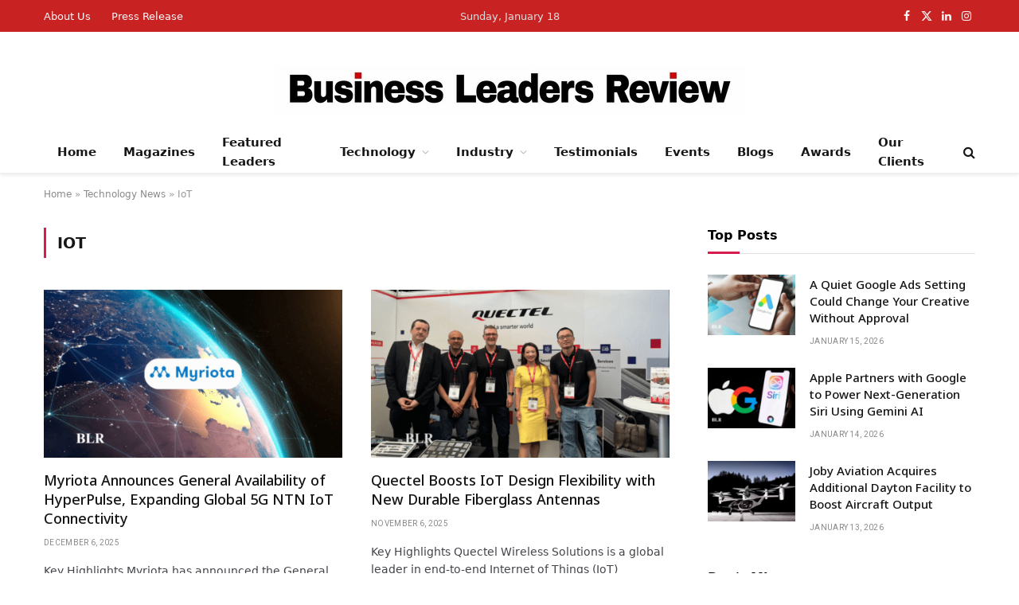

--- FILE ---
content_type: text/html; charset=UTF-8
request_url: https://businessleadersreview.com/category/technology/iot/
body_size: 21434
content:
<!DOCTYPE html>
<html lang="en-US" class="s-light site-s-light">

<head>

	<!-- Google tag (gtag.js) -->
<script async src="https://www.googletagmanager.com/gtag/js?id=G-0S7JVJBEEY"></script>
<script>
  window.dataLayer = window.dataLayer || [];
  function gtag(){dataLayer.push(arguments);}
  gtag('js', new Date());

  gtag('config', 'G-0S7JVJBEEY');
</script>
	
	<meta charset="UTF-8" />
	<meta name="viewport" content="width=device-width, initial-scale=1" />
	<meta name='robots' content='index, follow, max-image-preview:large, max-snippet:-1, max-video-preview:-1' />

	<!-- This site is optimized with the Yoast SEO plugin v26.7 - https://yoast.com/wordpress/plugins/seo/ -->
	<title>Latest IoT Technology News - Business Leaders Review</title><link rel="preload" as="font" href="https://businessleadersreview.com/wp-content/themes/smart-mag/css/icons/fonts/ts-icons.woff2?v3.2" type="font/woff2" crossorigin="anonymous" />
	<meta name="description" content="Explore IoT trends, smart device innovations, connected tech news, and enterprise IoT applications at Business Leaders Review." />
	<link rel="canonical" href="https://businessleadersreview.com/category/technology/iot/" />
	<link rel="next" href="https://businessleadersreview.com/category/technology/iot/page/2/" />
	<meta property="og:locale" content="en_US" />
	<meta property="og:type" content="article" />
	<meta property="og:title" content="Latest IoT Technology News - Business Leaders Review" />
	<meta property="og:description" content="Explore IoT trends, smart device innovations, connected tech news, and enterprise IoT applications at Business Leaders Review." />
	<meta property="og:url" content="https://businessleadersreview.com/category/technology/iot/" />
	<meta property="og:site_name" content="Business Leaders Review: Best Business Magazine and News Online" />
	<meta property="og:image" content="https://businessleadersreview.com/wp-content/uploads/2023/07/cropped-Logo-.jpg" />
	<meta property="og:image:width" content="512" />
	<meta property="og:image:height" content="512" />
	<meta property="og:image:type" content="image/jpeg" />
	<meta name="twitter:card" content="summary_large_image" />
	<script type="application/ld+json" class="yoast-schema-graph">{"@context":"https://schema.org","@graph":[{"@type":"CollectionPage","@id":"https://businessleadersreview.com/category/technology/iot/","url":"https://businessleadersreview.com/category/technology/iot/","name":"Latest IoT Technology News - Business Leaders Review","isPartOf":{"@id":"https://businessleadersreview.com/#website"},"primaryImageOfPage":{"@id":"https://businessleadersreview.com/category/technology/iot/#primaryimage"},"image":{"@id":"https://businessleadersreview.com/category/technology/iot/#primaryimage"},"thumbnailUrl":"https://businessleadersreview.com/wp-content/uploads/2025/12/Myriota-1.png","description":"Explore IoT trends, smart device innovations, connected tech news, and enterprise IoT applications at Business Leaders Review.","breadcrumb":{"@id":"https://businessleadersreview.com/category/technology/iot/#breadcrumb"},"inLanguage":"en-US"},{"@type":"ImageObject","inLanguage":"en-US","@id":"https://businessleadersreview.com/category/technology/iot/#primaryimage","url":"https://businessleadersreview.com/wp-content/uploads/2025/12/Myriota-1.png","contentUrl":"https://businessleadersreview.com/wp-content/uploads/2025/12/Myriota-1.png","width":1000,"height":600,"caption":"Myriota Announces General Availability of HyperPulse, Expanding Global 5G NTN IoT Connectivity"},{"@type":"BreadcrumbList","@id":"https://businessleadersreview.com/category/technology/iot/#breadcrumb","itemListElement":[{"@type":"ListItem","position":1,"name":"Home","item":"https://businessleadersreview.com/"},{"@type":"ListItem","position":2,"name":"Technology News","item":"https://businessleadersreview.com/category/technology/"},{"@type":"ListItem","position":3,"name":"IoT"}]},{"@type":"WebSite","@id":"https://businessleadersreview.com/#website","url":"https://businessleadersreview.com/","name":"Business Leaders Review: Best Business Magazine and News Online","description":"","publisher":{"@id":"https://businessleadersreview.com/#organization"},"potentialAction":[{"@type":"SearchAction","target":{"@type":"EntryPoint","urlTemplate":"https://businessleadersreview.com/?s={search_term_string}"},"query-input":{"@type":"PropertyValueSpecification","valueRequired":true,"valueName":"search_term_string"}}],"inLanguage":"en-US"},{"@type":"Organization","@id":"https://businessleadersreview.com/#organization","name":"Business Leaders Review.","url":"https://businessleadersreview.com/","logo":{"@type":"ImageObject","inLanguage":"en-US","@id":"https://businessleadersreview.com/#/schema/logo/image/","url":"https://businessleadersreview.com/wp-content/uploads/2023/07/cropped-Logo-.jpg","contentUrl":"https://businessleadersreview.com/wp-content/uploads/2023/07/cropped-Logo-.jpg","width":512,"height":512,"caption":"Business Leaders Review."},"image":{"@id":"https://businessleadersreview.com/#/schema/logo/image/"}}]}</script>
	<!-- / Yoast SEO plugin. -->


<link rel='dns-prefetch' href='//fonts.googleapis.com' />
<link rel="alternate" type="application/rss+xml" title="Business Leaders Review: Best Business Magazine and News Online &raquo; Feed" href="https://businessleadersreview.com/feed/" />
<link rel="alternate" type="application/rss+xml" title="Business Leaders Review: Best Business Magazine and News Online &raquo; Comments Feed" href="https://businessleadersreview.com/comments/feed/" />
<link rel="alternate" type="application/rss+xml" title="Business Leaders Review: Best Business Magazine and News Online &raquo; IoT Category Feed" href="https://businessleadersreview.com/category/technology/iot/feed/" />
<style id='wp-img-auto-sizes-contain-inline-css' type='text/css'>
img:is([sizes=auto i],[sizes^="auto," i]){contain-intrinsic-size:3000px 1500px}
/*# sourceURL=wp-img-auto-sizes-contain-inline-css */
</style>
<link rel='stylesheet' id='hfe-widgets-style-css' href='https://businessleadersreview.com/wp-content/plugins/header-footer-elementor/inc/widgets-css/frontend.css?ver=2.0.4' type='text/css' media='all' />
<style id='wp-emoji-styles-inline-css' type='text/css'>

	img.wp-smiley, img.emoji {
		display: inline !important;
		border: none !important;
		box-shadow: none !important;
		height: 1em !important;
		width: 1em !important;
		margin: 0 0.07em !important;
		vertical-align: -0.1em !important;
		background: none !important;
		padding: 0 !important;
	}
/*# sourceURL=wp-emoji-styles-inline-css */
</style>
<link rel='stylesheet' id='wp-block-library-css' href='https://businessleadersreview.com/wp-includes/css/dist/block-library/style.min.css?ver=6.9' type='text/css' media='all' />
<style id='classic-theme-styles-inline-css' type='text/css'>
/*! This file is auto-generated */
.wp-block-button__link{color:#fff;background-color:#32373c;border-radius:9999px;box-shadow:none;text-decoration:none;padding:calc(.667em + 2px) calc(1.333em + 2px);font-size:1.125em}.wp-block-file__button{background:#32373c;color:#fff;text-decoration:none}
/*# sourceURL=/wp-includes/css/classic-themes.min.css */
</style>
<style id='global-styles-inline-css' type='text/css'>
:root{--wp--preset--aspect-ratio--square: 1;--wp--preset--aspect-ratio--4-3: 4/3;--wp--preset--aspect-ratio--3-4: 3/4;--wp--preset--aspect-ratio--3-2: 3/2;--wp--preset--aspect-ratio--2-3: 2/3;--wp--preset--aspect-ratio--16-9: 16/9;--wp--preset--aspect-ratio--9-16: 9/16;--wp--preset--color--black: #000000;--wp--preset--color--cyan-bluish-gray: #abb8c3;--wp--preset--color--white: #ffffff;--wp--preset--color--pale-pink: #f78da7;--wp--preset--color--vivid-red: #cf2e2e;--wp--preset--color--luminous-vivid-orange: #ff6900;--wp--preset--color--luminous-vivid-amber: #fcb900;--wp--preset--color--light-green-cyan: #7bdcb5;--wp--preset--color--vivid-green-cyan: #00d084;--wp--preset--color--pale-cyan-blue: #8ed1fc;--wp--preset--color--vivid-cyan-blue: #0693e3;--wp--preset--color--vivid-purple: #9b51e0;--wp--preset--gradient--vivid-cyan-blue-to-vivid-purple: linear-gradient(135deg,rgb(6,147,227) 0%,rgb(155,81,224) 100%);--wp--preset--gradient--light-green-cyan-to-vivid-green-cyan: linear-gradient(135deg,rgb(122,220,180) 0%,rgb(0,208,130) 100%);--wp--preset--gradient--luminous-vivid-amber-to-luminous-vivid-orange: linear-gradient(135deg,rgb(252,185,0) 0%,rgb(255,105,0) 100%);--wp--preset--gradient--luminous-vivid-orange-to-vivid-red: linear-gradient(135deg,rgb(255,105,0) 0%,rgb(207,46,46) 100%);--wp--preset--gradient--very-light-gray-to-cyan-bluish-gray: linear-gradient(135deg,rgb(238,238,238) 0%,rgb(169,184,195) 100%);--wp--preset--gradient--cool-to-warm-spectrum: linear-gradient(135deg,rgb(74,234,220) 0%,rgb(151,120,209) 20%,rgb(207,42,186) 40%,rgb(238,44,130) 60%,rgb(251,105,98) 80%,rgb(254,248,76) 100%);--wp--preset--gradient--blush-light-purple: linear-gradient(135deg,rgb(255,206,236) 0%,rgb(152,150,240) 100%);--wp--preset--gradient--blush-bordeaux: linear-gradient(135deg,rgb(254,205,165) 0%,rgb(254,45,45) 50%,rgb(107,0,62) 100%);--wp--preset--gradient--luminous-dusk: linear-gradient(135deg,rgb(255,203,112) 0%,rgb(199,81,192) 50%,rgb(65,88,208) 100%);--wp--preset--gradient--pale-ocean: linear-gradient(135deg,rgb(255,245,203) 0%,rgb(182,227,212) 50%,rgb(51,167,181) 100%);--wp--preset--gradient--electric-grass: linear-gradient(135deg,rgb(202,248,128) 0%,rgb(113,206,126) 100%);--wp--preset--gradient--midnight: linear-gradient(135deg,rgb(2,3,129) 0%,rgb(40,116,252) 100%);--wp--preset--font-size--small: 13px;--wp--preset--font-size--medium: 20px;--wp--preset--font-size--large: 36px;--wp--preset--font-size--x-large: 42px;--wp--preset--spacing--20: 0.44rem;--wp--preset--spacing--30: 0.67rem;--wp--preset--spacing--40: 1rem;--wp--preset--spacing--50: 1.5rem;--wp--preset--spacing--60: 2.25rem;--wp--preset--spacing--70: 3.38rem;--wp--preset--spacing--80: 5.06rem;--wp--preset--shadow--natural: 6px 6px 9px rgba(0, 0, 0, 0.2);--wp--preset--shadow--deep: 12px 12px 50px rgba(0, 0, 0, 0.4);--wp--preset--shadow--sharp: 6px 6px 0px rgba(0, 0, 0, 0.2);--wp--preset--shadow--outlined: 6px 6px 0px -3px rgb(255, 255, 255), 6px 6px rgb(0, 0, 0);--wp--preset--shadow--crisp: 6px 6px 0px rgb(0, 0, 0);}:where(.is-layout-flex){gap: 0.5em;}:where(.is-layout-grid){gap: 0.5em;}body .is-layout-flex{display: flex;}.is-layout-flex{flex-wrap: wrap;align-items: center;}.is-layout-flex > :is(*, div){margin: 0;}body .is-layout-grid{display: grid;}.is-layout-grid > :is(*, div){margin: 0;}:where(.wp-block-columns.is-layout-flex){gap: 2em;}:where(.wp-block-columns.is-layout-grid){gap: 2em;}:where(.wp-block-post-template.is-layout-flex){gap: 1.25em;}:where(.wp-block-post-template.is-layout-grid){gap: 1.25em;}.has-black-color{color: var(--wp--preset--color--black) !important;}.has-cyan-bluish-gray-color{color: var(--wp--preset--color--cyan-bluish-gray) !important;}.has-white-color{color: var(--wp--preset--color--white) !important;}.has-pale-pink-color{color: var(--wp--preset--color--pale-pink) !important;}.has-vivid-red-color{color: var(--wp--preset--color--vivid-red) !important;}.has-luminous-vivid-orange-color{color: var(--wp--preset--color--luminous-vivid-orange) !important;}.has-luminous-vivid-amber-color{color: var(--wp--preset--color--luminous-vivid-amber) !important;}.has-light-green-cyan-color{color: var(--wp--preset--color--light-green-cyan) !important;}.has-vivid-green-cyan-color{color: var(--wp--preset--color--vivid-green-cyan) !important;}.has-pale-cyan-blue-color{color: var(--wp--preset--color--pale-cyan-blue) !important;}.has-vivid-cyan-blue-color{color: var(--wp--preset--color--vivid-cyan-blue) !important;}.has-vivid-purple-color{color: var(--wp--preset--color--vivid-purple) !important;}.has-black-background-color{background-color: var(--wp--preset--color--black) !important;}.has-cyan-bluish-gray-background-color{background-color: var(--wp--preset--color--cyan-bluish-gray) !important;}.has-white-background-color{background-color: var(--wp--preset--color--white) !important;}.has-pale-pink-background-color{background-color: var(--wp--preset--color--pale-pink) !important;}.has-vivid-red-background-color{background-color: var(--wp--preset--color--vivid-red) !important;}.has-luminous-vivid-orange-background-color{background-color: var(--wp--preset--color--luminous-vivid-orange) !important;}.has-luminous-vivid-amber-background-color{background-color: var(--wp--preset--color--luminous-vivid-amber) !important;}.has-light-green-cyan-background-color{background-color: var(--wp--preset--color--light-green-cyan) !important;}.has-vivid-green-cyan-background-color{background-color: var(--wp--preset--color--vivid-green-cyan) !important;}.has-pale-cyan-blue-background-color{background-color: var(--wp--preset--color--pale-cyan-blue) !important;}.has-vivid-cyan-blue-background-color{background-color: var(--wp--preset--color--vivid-cyan-blue) !important;}.has-vivid-purple-background-color{background-color: var(--wp--preset--color--vivid-purple) !important;}.has-black-border-color{border-color: var(--wp--preset--color--black) !important;}.has-cyan-bluish-gray-border-color{border-color: var(--wp--preset--color--cyan-bluish-gray) !important;}.has-white-border-color{border-color: var(--wp--preset--color--white) !important;}.has-pale-pink-border-color{border-color: var(--wp--preset--color--pale-pink) !important;}.has-vivid-red-border-color{border-color: var(--wp--preset--color--vivid-red) !important;}.has-luminous-vivid-orange-border-color{border-color: var(--wp--preset--color--luminous-vivid-orange) !important;}.has-luminous-vivid-amber-border-color{border-color: var(--wp--preset--color--luminous-vivid-amber) !important;}.has-light-green-cyan-border-color{border-color: var(--wp--preset--color--light-green-cyan) !important;}.has-vivid-green-cyan-border-color{border-color: var(--wp--preset--color--vivid-green-cyan) !important;}.has-pale-cyan-blue-border-color{border-color: var(--wp--preset--color--pale-cyan-blue) !important;}.has-vivid-cyan-blue-border-color{border-color: var(--wp--preset--color--vivid-cyan-blue) !important;}.has-vivid-purple-border-color{border-color: var(--wp--preset--color--vivid-purple) !important;}.has-vivid-cyan-blue-to-vivid-purple-gradient-background{background: var(--wp--preset--gradient--vivid-cyan-blue-to-vivid-purple) !important;}.has-light-green-cyan-to-vivid-green-cyan-gradient-background{background: var(--wp--preset--gradient--light-green-cyan-to-vivid-green-cyan) !important;}.has-luminous-vivid-amber-to-luminous-vivid-orange-gradient-background{background: var(--wp--preset--gradient--luminous-vivid-amber-to-luminous-vivid-orange) !important;}.has-luminous-vivid-orange-to-vivid-red-gradient-background{background: var(--wp--preset--gradient--luminous-vivid-orange-to-vivid-red) !important;}.has-very-light-gray-to-cyan-bluish-gray-gradient-background{background: var(--wp--preset--gradient--very-light-gray-to-cyan-bluish-gray) !important;}.has-cool-to-warm-spectrum-gradient-background{background: var(--wp--preset--gradient--cool-to-warm-spectrum) !important;}.has-blush-light-purple-gradient-background{background: var(--wp--preset--gradient--blush-light-purple) !important;}.has-blush-bordeaux-gradient-background{background: var(--wp--preset--gradient--blush-bordeaux) !important;}.has-luminous-dusk-gradient-background{background: var(--wp--preset--gradient--luminous-dusk) !important;}.has-pale-ocean-gradient-background{background: var(--wp--preset--gradient--pale-ocean) !important;}.has-electric-grass-gradient-background{background: var(--wp--preset--gradient--electric-grass) !important;}.has-midnight-gradient-background{background: var(--wp--preset--gradient--midnight) !important;}.has-small-font-size{font-size: var(--wp--preset--font-size--small) !important;}.has-medium-font-size{font-size: var(--wp--preset--font-size--medium) !important;}.has-large-font-size{font-size: var(--wp--preset--font-size--large) !important;}.has-x-large-font-size{font-size: var(--wp--preset--font-size--x-large) !important;}
:where(.wp-block-post-template.is-layout-flex){gap: 1.25em;}:where(.wp-block-post-template.is-layout-grid){gap: 1.25em;}
:where(.wp-block-term-template.is-layout-flex){gap: 1.25em;}:where(.wp-block-term-template.is-layout-grid){gap: 1.25em;}
:where(.wp-block-columns.is-layout-flex){gap: 2em;}:where(.wp-block-columns.is-layout-grid){gap: 2em;}
:root :where(.wp-block-pullquote){font-size: 1.5em;line-height: 1.6;}
/*# sourceURL=global-styles-inline-css */
</style>
<link rel='stylesheet' id='contact-form-7-css' href='https://businessleadersreview.com/wp-content/plugins/contact-form-7/includes/css/styles.css?ver=6.0.5' type='text/css' media='all' />
<link rel='stylesheet' id='hfe-style-css' href='https://businessleadersreview.com/wp-content/plugins/header-footer-elementor/assets/css/header-footer-elementor.css?ver=2.0.4' type='text/css' media='all' />
<link rel='stylesheet' id='elementor-icons-css' href='https://businessleadersreview.com/wp-content/plugins/elementor/assets/lib/eicons/css/elementor-icons.min.css?ver=5.45.0' type='text/css' media='all' />
<link rel='stylesheet' id='elementor-frontend-css' href='https://businessleadersreview.com/wp-content/plugins/elementor/assets/css/frontend.min.css?ver=3.34.1' type='text/css' media='all' />
<link rel='stylesheet' id='elementor-post-10278-css' href='https://businessleadersreview.com/wp-content/uploads/elementor/css/post-10278.css?ver=1767926027' type='text/css' media='all' />
<link rel='stylesheet' id='elementor-pro-css' href='https://businessleadersreview.com/wp-content/plugins/elementor-pro/assets/css/frontend.min.css?ver=3.6.5' type='text/css' media='all' />
<link rel='stylesheet' id='hfe-icons-list-css' href='https://businessleadersreview.com/wp-content/plugins/elementor/assets/css/widget-icon-list.min.css?ver=3.24.3' type='text/css' media='all' />
<link rel='stylesheet' id='hfe-social-icons-css' href='https://businessleadersreview.com/wp-content/plugins/elementor/assets/css/widget-social-icons.min.css?ver=3.24.0' type='text/css' media='all' />
<link rel='stylesheet' id='hfe-social-share-icons-brands-css' href='https://businessleadersreview.com/wp-content/plugins/elementor/assets/lib/font-awesome/css/brands.css?ver=5.15.3' type='text/css' media='all' />
<link rel='stylesheet' id='hfe-social-share-icons-fontawesome-css' href='https://businessleadersreview.com/wp-content/plugins/elementor/assets/lib/font-awesome/css/fontawesome.css?ver=5.15.3' type='text/css' media='all' />
<link rel='stylesheet' id='hfe-nav-menu-icons-css' href='https://businessleadersreview.com/wp-content/plugins/elementor/assets/lib/font-awesome/css/solid.css?ver=5.15.3' type='text/css' media='all' />
<link rel='stylesheet' id='hfe-widget-blockquote-css' href='https://businessleadersreview.com/wp-content/plugins/elementor-pro/assets/css/widget-blockquote.min.css?ver=3.25.0' type='text/css' media='all' />
<link rel='stylesheet' id='smartmag-core-css' href='https://businessleadersreview.com/wp-content/themes/smart-mag/style.css?ver=10.2.1' type='text/css' media='all' />
<style id='smartmag-core-inline-css' type='text/css'>
:root { --c-main: #d71d4f;
--c-main-rgb: 215,29,79;
--text-font: "nota sans", system-ui, -apple-system, "Segoe UI", Arial, sans-serif;
--body-font: "nota sans", system-ui, -apple-system, "Segoe UI", Arial, sans-serif;
--ui-font: "nota sans", system-ui, -apple-system, "Segoe UI", Arial, sans-serif;
--title-font: "nota sans", system-ui, -apple-system, "Segoe UI", Arial, sans-serif;
--h-font: "nota sans", system-ui, -apple-system, "Segoe UI", Arial, sans-serif;
--tertiary-font: "nota sans", system-ui, -apple-system, "Segoe UI", Arial, sans-serif;
--title-font: "nota sans", system-ui, -apple-system, "Segoe UI", Arial, sans-serif;
--h-font: "nota sans", system-ui, -apple-system, "Segoe UI", Arial, sans-serif;
--title-font: "Noto Sans", system-ui, -apple-system, "Segoe UI", Arial, sans-serif;
--title-size-xs: 15px;
--title-size-m: 18px;
--main-width: 1170px;
--c-p-meta-icons: var(--c-main);
--c-excerpts: #424449;
--excerpt-size: 14px; }
.post-title:not(._) { font-weight: 500; }
:root { --wrap-padding: 36px; }
:root { --sidebar-width: 336px; }
.ts-row, .has-el-gap { --sidebar-c-width: calc(var(--sidebar-width) + var(--grid-gutter-h) + var(--sidebar-c-pad)); }
:root { --sidebar-pad: 30px; --sidebar-sep-pad: 30px; }
.smart-head-main { --c-shadow: rgba(117,117,117,0.15); }
.smart-head-main .smart-head-top { --head-h: 40px; background-color: #9c1414; }
.smart-head-main .smart-head-mid { --head-h: 125px; }
.smart-head-main .smart-head-mid > .inner { padding-top: 20px; }
.smart-head-main .smart-head-bot { --head-h: 52px; border-top-width: 0px; border-bottom-width: 0px; }
.navigation-main .menu > li > a { font-weight: bold; }
.smart-head-mobile .smart-head-top { background-color: #9c1414; }
.smart-head-mobile .smart-head-mid { background-color: #9c1414; }
.off-canvas { background-color: #9c1414; }
.navigation-small { margin-left: calc(-1 * var(--nav-items-space)); }
.s-dark .navigation-small { --c-nav: rgba(255,255,255,0.98); --c-nav-hov: rgba(255,255,255,0.9); }
.s-dark .smart-head-main .spc-social,
.smart-head-main .s-dark .spc-social { --c-spc-social: rgba(255,255,255,0.95); --c-spc-social-hov: rgba(255,255,255,0.9); }
.smart-head-main .logo-is-image { padding-top: 0px; padding-bottom: 0px; padding-left: 0px; padding-right: 0px; }
.s-dark .smart-head-main .scheme-switcher a,
.smart-head-main .s-dark .scheme-switcher a { color: rgba(255,255,255,0.98); }
.s-dark .smart-head-main .scheme-switcher a:hover,
.smart-head-main .s-dark .scheme-switcher a:hover { color: rgba(255,255,255,0.9); }
.smart-head-main { --c-hamburger: var(--c-main); }
.smart-head-main .offcanvas-toggle { transform: scale(0.75); }
.main-footer .lower-footer { background-color: #9c1414; }
.lower-footer { color: #ffffff; }
.post-meta { font-family: "Roboto", system-ui, -apple-system, "Segoe UI", Arial, sans-serif; }
.post-meta .meta-item, .post-meta .text-in { font-size: 10px; font-weight: normal; text-transform: uppercase; letter-spacing: 0.03em; }
.post-meta .text-in, .post-meta .post-cat > a { font-size: 10px; }
.post-meta .post-cat > a { font-weight: bold; text-transform: uppercase; letter-spacing: 0.05em; }
.post-meta .post-author > a { color: var(--c-main); }
.block-head-c .heading { font-size: 16px; font-weight: 600; text-transform: initial; }
.block-head-c { --line-weight: 3px; --border-weight: 1px; }
.s-dark .block-head-c { --c-border: #424242; }
.block-head-c .heading { color: #000000; }
.s-dark .block-head-c .heading { color: #ffffff; }
.load-button { font-size: 12px; padding-top: 10px; padding-bottom: 10px; border-radius: 1px; }
.has-nums-c .l-post .post-title:before,
.has-nums-c .l-post .content:before { font-size: 18px; font-weight: 500; }
.post-meta-single .meta-item, .post-meta-single .text-in { font-size: 11px; }
.the-post-header .post-meta .post-title { font-weight: 600; letter-spacing: -0.0075em; }
.s-head-large .post-title { font-size: 38px; }
.site-s-light .s-head-large .sub-title { color: #5b5b5b; }
@media (min-width: 1200px) { .lower-footer .inner { padding-top: 45px; padding-bottom: 50px; padding-left: 50px; padding-right: 50px; }
.entry-content { font-size: 16px; } }
@media (min-width: 941px) and (max-width: 1200px) { .ts-row, .has-el-gap { --sidebar-c-width: calc(var(--sidebar-width) + var(--grid-gutter-h) + var(--sidebar-c-pad)); } }
@media (min-width: 768px) and (max-width: 940px) { .ts-contain, .main { padding-left: 35px; padding-right: 35px; }
.layout-boxed-inner { --wrap-padding: 35px; }
:root { --wrap-padding: 35px; } }
@media (max-width: 767px) { .ts-contain, .main { padding-left: 25px; padding-right: 25px; }
.layout-boxed-inner { --wrap-padding: 25px; }
:root { --wrap-padding: 25px; } }
@media (min-width: 940px) and (max-width: 1300px) { :root { --wrap-padding: min(36px, 5vw); } }


/*# sourceURL=smartmag-core-inline-css */
</style>
<link rel='stylesheet' id='smartmag-magnific-popup-css' href='https://businessleadersreview.com/wp-content/themes/smart-mag/css/lightbox.css?ver=10.2.1' type='text/css' media='all' />
<link rel='stylesheet' id='smartmag-icons-css' href='https://businessleadersreview.com/wp-content/themes/smart-mag/css/icons/icons.css?ver=10.2.1' type='text/css' media='all' />
<link rel='stylesheet' id='smart-mag-child-css' href='https://businessleadersreview.com/wp-content/themes/smart-mag-child/style.css?ver=1.0' type='text/css' media='all' />
<link rel='stylesheet' id='smartmag-gfonts-custom-css' href='https://fonts.googleapis.com/css?family=nota+sans%3A400%2C500%2C600%2C700%7CNoto+Sans%3A500%7CRoboto%3A400%2C500%2C600%2C700&#038;display=swap' type='text/css' media='all' />
<script type="text/javascript" id="smartmag-lazy-inline-js-after">
/* <![CDATA[ */
/**
 * @copyright ThemeSphere
 * @preserve
 */
var BunyadLazy={};BunyadLazy.load=function(){function a(e,n){var t={};e.dataset.bgset&&e.dataset.sizes?(t.sizes=e.dataset.sizes,t.srcset=e.dataset.bgset):t.src=e.dataset.bgsrc,function(t){var a=t.dataset.ratio;if(0<a){const e=t.parentElement;if(e.classList.contains("media-ratio")){const n=e.style;n.getPropertyValue("--a-ratio")||(n.paddingBottom=100/a+"%")}}}(e);var a,o=document.createElement("img");for(a in o.onload=function(){var t="url('"+(o.currentSrc||o.src)+"')",a=e.style;a.backgroundImage!==t&&requestAnimationFrame(()=>{a.backgroundImage=t,n&&n()}),o.onload=null,o.onerror=null,o=null},o.onerror=o.onload,t)o.setAttribute(a,t[a]);o&&o.complete&&0<o.naturalWidth&&o.onload&&o.onload()}function e(t){t.dataset.loaded||a(t,()=>{document.dispatchEvent(new Event("lazyloaded")),t.dataset.loaded=1})}function n(t){"complete"===document.readyState?t():window.addEventListener("load",t)}return{initEarly:function(){var t,a=()=>{document.querySelectorAll(".img.bg-cover:not(.lazyload)").forEach(e)};"complete"!==document.readyState?(t=setInterval(a,150),n(()=>{a(),clearInterval(t)})):a()},callOnLoad:n,initBgImages:function(t){t&&n(()=>{document.querySelectorAll(".img.bg-cover").forEach(e)})},bgLoad:a}}(),BunyadLazy.load.initEarly();
//# sourceURL=smartmag-lazy-inline-js-after
/* ]]> */
</script>
<script type="text/javascript" src="https://businessleadersreview.com/wp-includes/js/jquery/jquery.min.js?ver=3.7.1" id="jquery-core-js"></script>
<script type="text/javascript" src="https://businessleadersreview.com/wp-includes/js/jquery/jquery-migrate.min.js?ver=3.4.1" id="jquery-migrate-js"></script>
<script type="text/javascript" id="jquery-js-after">
/* <![CDATA[ */
!function($){"use strict";$(document).ready(function(){$(this).scrollTop()>100&&$(".hfe-scroll-to-top-wrap").removeClass("hfe-scroll-to-top-hide"),$(window).scroll(function(){$(this).scrollTop()<100?$(".hfe-scroll-to-top-wrap").fadeOut(300):$(".hfe-scroll-to-top-wrap").fadeIn(300)}),$(".hfe-scroll-to-top-wrap").on("click",function(){$("html, body").animate({scrollTop:0},300);return!1})})}(jQuery);
//# sourceURL=jquery-js-after
/* ]]> */
</script>
<link rel="https://api.w.org/" href="https://businessleadersreview.com/wp-json/" /><link rel="alternate" title="JSON" type="application/json" href="https://businessleadersreview.com/wp-json/wp/v2/categories/83" /><link rel="EditURI" type="application/rsd+xml" title="RSD" href="https://businessleadersreview.com/xmlrpc.php?rsd" />
<meta name="generator" content="WordPress 6.9" />

		<script>
		var BunyadSchemeKey = 'bunyad-scheme';
		(() => {
			const d = document.documentElement;
			const c = d.classList;
			var scheme = localStorage.getItem(BunyadSchemeKey);
			
			if (scheme) {
				d.dataset.origClass = c;
				scheme === 'dark' ? c.remove('s-light', 'site-s-light') : c.remove('s-dark', 'site-s-dark');
				c.add('site-s-' + scheme, 's-' + scheme);
			}
		})();
		</script>
		<meta name="generator" content="Elementor 3.34.1; features: additional_custom_breakpoints; settings: css_print_method-external, google_font-enabled, font_display-auto">
			<style>
				.e-con.e-parent:nth-of-type(n+4):not(.e-lazyloaded):not(.e-no-lazyload),
				.e-con.e-parent:nth-of-type(n+4):not(.e-lazyloaded):not(.e-no-lazyload) * {
					background-image: none !important;
				}
				@media screen and (max-height: 1024px) {
					.e-con.e-parent:nth-of-type(n+3):not(.e-lazyloaded):not(.e-no-lazyload),
					.e-con.e-parent:nth-of-type(n+3):not(.e-lazyloaded):not(.e-no-lazyload) * {
						background-image: none !important;
					}
				}
				@media screen and (max-height: 640px) {
					.e-con.e-parent:nth-of-type(n+2):not(.e-lazyloaded):not(.e-no-lazyload),
					.e-con.e-parent:nth-of-type(n+2):not(.e-lazyloaded):not(.e-no-lazyload) * {
						background-image: none !important;
					}
				}
			</style>
			<link rel="icon" href="https://businessleadersreview.com/wp-content/uploads/2023/07/cropped-Logo-1-1-32x32.jpg" sizes="32x32" />
<link rel="icon" href="https://businessleadersreview.com/wp-content/uploads/2023/07/cropped-Logo-1-1-192x192.jpg" sizes="192x192" />
<link rel="apple-touch-icon" href="https://businessleadersreview.com/wp-content/uploads/2023/07/cropped-Logo-1-1-180x180.jpg" />
<meta name="msapplication-TileImage" content="https://businessleadersreview.com/wp-content/uploads/2023/07/cropped-Logo-1-1-270x270.jpg" />
		<style type="text/css" id="wp-custom-css">
			
#magsli .elementor-widget-image img {
    display: inline-block;
    vertical-align: middle;
    border: 3px solid #9C1414;
}

.main-footer .lower-footer {
    background-color: #c92223;
}

.smart-head-main .smart-head-top {
    --head-h: 40px;
    background-color: #c92223;
}

.bold-footer-lower .footer-logo {
   
    width: 20pc;
}/* Prevents text selection on the webpage */
body {
  -webkit-user-select: none; /* Chrome, Safari */
  -moz-user-select: none; /* Firefox */
  -ms-user-select: none; /* Internet Explorer/Edge */
  user-select: none; /* Standard syntax */
}


@media screen and (max-width: 480px){
.copyright {
    text-align: center;
}
}		</style>
		

</head>

<body class="archive category category-iot category-83 wp-theme-smart-mag wp-child-theme-smart-mag-child ehf-template-smart-mag ehf-stylesheet-smart-mag-child right-sidebar has-lb has-lb-sm ts-img-hov-fade layout-normal elementor-default elementor-kit-10278">



<div class="main-wrap">

	
<div class="off-canvas-backdrop"></div>
<div class="mobile-menu-container off-canvas s-dark hide-widgets-sm hide-menu-lg" id="off-canvas">

	<div class="off-canvas-head">
		<a href="#" class="close">
			<span class="visuallyhidden">Close Menu</span>
			<i class="tsi tsi-times"></i>
		</a>

		<div class="ts-logo">
					</div>
	</div>

	<div class="off-canvas-content">

					<ul class="mobile-menu"></ul>
		
					<div class="off-canvas-widgets">
				
		<div id="smartmag-block-newsletter-1" class="widget ts-block-widget smartmag-widget-newsletter">		
		<div class="block">
			<div class="block-newsletter ">
	<div class="spc-newsletter spc-newsletter-b spc-newsletter-center spc-newsletter-sm">

		<div class="bg-wrap"></div>

		
		<div class="inner">

			
			
			<h3 class="heading">
				Subscribe to Updates			</h3>

							<div class="base-text message">
					<p>Get the latest creative news from FooBar about art, design and business.</p>
</div>
			
							<form method="post" action="" class="form fields-style fields-full" target="_blank">
					<div class="main-fields">
						<p class="field-email">
							<input type="email" name="EMAIL" placeholder="Your email address.." required />
						</p>
						
						<p class="field-submit">
							<input type="submit" value="Subscribe" />
						</p>
					</div>

											<p class="disclaimer">
							<label>
																	<input type="checkbox" name="privacy" required />
								
								By signing up, you agree to the our terms and our <a href="#">Privacy Policy</a> agreement.							</label>
						</p>
									</form>
			
			
		</div>
	</div>
</div>		</div>

		</div>
		<div id="smartmag-block-posts-small-3" class="widget ts-block-widget smartmag-widget-posts-small">		
		<div class="block">
					<section class="block-wrap block-posts-small block-sc mb-none" data-id="1">

			<div class="widget-title block-head block-head-ac block-head-b"><h5 class="heading">What's Hot</h5></div>	
			<div class="block-content">
				
	<div class="loop loop-small loop-small-a loop-sep loop-small-sep grid grid-1 md:grid-1 sm:grid-1 xs:grid-1">

					
<article class="l-post small-post small-a-post m-pos-left">

	
			<div class="media">

		
			<a href="https://businessleadersreview.com/a-quiet-google-ads-setting-could-change-your-creative-without-approval/" class="image-link media-ratio ar-bunyad-thumb" title="A Quiet Google Ads Setting Could Change Your Creative Without Approval"><span data-bgsrc="https://businessleadersreview.com/wp-content/uploads/2026/01/Google-Ads-1-300x180.png" class="img bg-cover wp-post-image attachment-medium size-medium lazyload" data-bgset="https://businessleadersreview.com/wp-content/uploads/2026/01/Google-Ads-1-300x180.png 300w, https://businessleadersreview.com/wp-content/uploads/2026/01/Google-Ads-1-768x461.png 768w, https://businessleadersreview.com/wp-content/uploads/2026/01/Google-Ads-1-150x90.png 150w, https://businessleadersreview.com/wp-content/uploads/2026/01/Google-Ads-1-450x270.png 450w, https://businessleadersreview.com/wp-content/uploads/2026/01/Google-Ads-1.png 1000w" data-sizes="(max-width: 107px) 100vw, 107px" role="img" aria-label="A Quiet Google Ads Setting Could Change Your Creative Without Approval"></span></a>			
			
			
			
		
		</div>
	

	
		<div class="content">

			<div class="post-meta post-meta-a post-meta-left has-below"><h4 class="is-title post-title"><a href="https://businessleadersreview.com/a-quiet-google-ads-setting-could-change-your-creative-without-approval/">A Quiet Google Ads Setting Could Change Your Creative Without Approval</a></h4><div class="post-meta-items meta-below"><span class="meta-item date"><span class="date-link"><time class="post-date" datetime="2026-01-15T04:43:33+00:00">January 15, 2026</time></span></span></div></div>			
			
			
		</div>

	
</article>	
					
<article class="l-post small-post small-a-post m-pos-left">

	
			<div class="media">

		
			<a href="https://businessleadersreview.com/apple-partners-with-google-to-power-next-generation-siri-using-gemini-ai/" class="image-link media-ratio ar-bunyad-thumb" title="Apple Partners with Google to Power Next-Generation Siri Using Gemini AI"><span data-bgsrc="https://businessleadersreview.com/wp-content/uploads/2026/01/Apple-300x180.png" class="img bg-cover wp-post-image attachment-medium size-medium lazyload" data-bgset="https://businessleadersreview.com/wp-content/uploads/2026/01/Apple-300x180.png 300w, https://businessleadersreview.com/wp-content/uploads/2026/01/Apple-768x461.png 768w, https://businessleadersreview.com/wp-content/uploads/2026/01/Apple-150x90.png 150w, https://businessleadersreview.com/wp-content/uploads/2026/01/Apple-450x270.png 450w, https://businessleadersreview.com/wp-content/uploads/2026/01/Apple.png 1000w" data-sizes="(max-width: 107px) 100vw, 107px" role="img" aria-label="Apple Partners with Google to Power Next-Generation Siri Using Gemini AI"></span></a>			
			
			
			
		
		</div>
	

	
		<div class="content">

			<div class="post-meta post-meta-a post-meta-left has-below"><h4 class="is-title post-title"><a href="https://businessleadersreview.com/apple-partners-with-google-to-power-next-generation-siri-using-gemini-ai/">Apple Partners with Google to Power Next-Generation Siri Using Gemini AI</a></h4><div class="post-meta-items meta-below"><span class="meta-item date"><span class="date-link"><time class="post-date" datetime="2026-01-14T03:11:43+00:00">January 14, 2026</time></span></span></div></div>			
			
			
		</div>

	
</article>	
					
<article class="l-post small-post small-a-post m-pos-left">

	
			<div class="media">

		
			<a href="https://businessleadersreview.com/joby-aviation-acquires-additional-dayton-facility-to-boost-aircraft-output/" class="image-link media-ratio ar-bunyad-thumb" title="Joby Aviation Acquires Additional Dayton Facility to Boost Aircraft Output"><span data-bgsrc="https://businessleadersreview.com/wp-content/uploads/2026/01/Joby-Aviation-300x180.png" class="img bg-cover wp-post-image attachment-medium size-medium lazyload" data-bgset="https://businessleadersreview.com/wp-content/uploads/2026/01/Joby-Aviation-300x180.png 300w, https://businessleadersreview.com/wp-content/uploads/2026/01/Joby-Aviation-768x461.png 768w, https://businessleadersreview.com/wp-content/uploads/2026/01/Joby-Aviation-150x90.png 150w, https://businessleadersreview.com/wp-content/uploads/2026/01/Joby-Aviation-450x270.png 450w, https://businessleadersreview.com/wp-content/uploads/2026/01/Joby-Aviation.png 1000w" data-sizes="(max-width: 107px) 100vw, 107px" role="img" aria-label="Joby Aviation Acquires Additional Dayton Facility to Boost Aircraft Output"></span></a>			
			
			
			
		
		</div>
	

	
		<div class="content">

			<div class="post-meta post-meta-a post-meta-left has-below"><h4 class="is-title post-title"><a href="https://businessleadersreview.com/joby-aviation-acquires-additional-dayton-facility-to-boost-aircraft-output/">Joby Aviation Acquires Additional Dayton Facility to Boost Aircraft Output</a></h4><div class="post-meta-items meta-below"><span class="meta-item date"><span class="date-link"><time class="post-date" datetime="2026-01-13T02:54:33+00:00">January 13, 2026</time></span></span></div></div>			
			
			
		</div>

	
</article>	
		
	</div>

					</div>

		</section>
				</div>

		</div>			</div>
		
		
		<div class="spc-social-block spc-social spc-social-b smart-head-social">
		
			
				<a href="https://www.facebook.com/businessleadersreview/?ref=pages_you_manage" class="link service s-facebook" target="_blank" rel="nofollow noopener">
					<i class="icon tsi tsi-facebook"></i>					<span class="visuallyhidden">Facebook</span>
				</a>
									
			
				<a href="https://twitter.com/blrmagazine" class="link service s-twitter" target="_blank" rel="nofollow noopener">
					<i class="icon tsi tsi-twitter"></i>					<span class="visuallyhidden">X (Twitter)</span>
				</a>
									
			
				<a href="https://www.instagram.com/blrmagazine/" class="link service s-instagram" target="_blank" rel="nofollow noopener">
					<i class="icon tsi tsi-instagram"></i>					<span class="visuallyhidden">Instagram</span>
				</a>
									
			
				<a href="https://www.linkedin.com/company/business-leaders-review" class="link service s-linkedin" target="_blank" rel="nofollow noopener">
					<i class="icon tsi tsi-linkedin"></i>					<span class="visuallyhidden">LinkedIn</span>
				</a>
									
			
		</div>

		
	</div>

</div>
<div class="smart-head smart-head-a smart-head-main" id="smart-head" data-sticky="auto" data-sticky-type="smart" data-sticky-full>
	
	<div class="smart-head-row smart-head-top smart-head-row-3 s-dark smart-head-row-full">

		<div class="inner wrap">

							
				<div class="items items-left ">
					<div class="nav-wrap">
		<nav class="navigation navigation-small nav-hov-a">
			<ul id="menu-top-links" class="menu"><li id="menu-item-11422" class="menu-item menu-item-type-post_type menu-item-object-page menu-item-11422"><a href="https://businessleadersreview.com/about-us/">About Us</a></li>
<li id="menu-item-11423" class="menu-item menu-item-type-taxonomy menu-item-object-category menu-cat-112 menu-item-11423"><a href="https://businessleadersreview.com/category/press-release/">Press Release</a></li>
</ul>		</nav>
	</div>
				</div>

							
				<div class="items items-center ">
				
<span class="h-date">
	Sunday, January 18</span>				</div>

							
				<div class="items items-right ">
				
		<div class="spc-social-block spc-social spc-social-a smart-head-social">
		
			
				<a href="https://www.facebook.com/businessleadersreview/?ref=pages_you_manage" class="link service s-facebook" target="_blank" rel="nofollow noopener">
					<i class="icon tsi tsi-facebook"></i>					<span class="visuallyhidden">Facebook</span>
				</a>
									
			
				<a href="https://twitter.com/blrmagazine" class="link service s-twitter" target="_blank" rel="nofollow noopener">
					<i class="icon tsi tsi-twitter"></i>					<span class="visuallyhidden">X (Twitter)</span>
				</a>
									
			
				<a href="https://www.linkedin.com/company/business-leaders-review" class="link service s-linkedin" target="_blank" rel="nofollow noopener">
					<i class="icon tsi tsi-linkedin"></i>					<span class="visuallyhidden">LinkedIn</span>
				</a>
									
			
				<a href="https://www.instagram.com/blrmagazine/" class="link service s-instagram" target="_blank" rel="nofollow noopener">
					<i class="icon tsi tsi-instagram"></i>					<span class="visuallyhidden">Instagram</span>
				</a>
									
			
		</div>

						</div>

						
		</div>
	</div>

	
	<div class="smart-head-row smart-head-mid smart-head-row-3 is-light smart-head-row-full">

		<div class="inner wrap">

							
				<div class="items items-left empty">
								</div>

							
				<div class="items items-center ">
					<a href="https://businessleadersreview.com/" title="Business Leaders Review: Best Business Magazine and News Online" rel="home" class="logo-link ts-logo logo-is-image">
		<span>
			
				
					<img src="http://develop.businessleadersreview.com/wp-content/uploads/2025/04/BLR-White-Logo.png" class="logo-image logo-image-dark" alt="Business Leaders Review: Best Business Magazine and News Online"/><img src="https://businessleadersreview.com/wp-content/uploads/2024/01/BLR-Logo-1.jpg" class="logo-image" alt="Business Leaders Review: Best Business Magazine and News Online" width="591" height="60"/>
									 
					</span>
	</a>				</div>

							
				<div class="items items-right empty">
								</div>

						
		</div>
	</div>

	
	<div class="smart-head-row smart-head-bot is-light smart-head-row-full">

		<div class="inner wrap">

							
				<div class="items items-left ">
					<div class="nav-wrap">
		<nav class="navigation navigation-main nav-hov-a">
			<ul id="menu-main-menu" class="menu"><li id="menu-item-12066" class="menu-item menu-item-type-post_type menu-item-object-page menu-item-home menu-item-12066"><a href="https://businessleadersreview.com/">Home</a></li>
<li id="menu-item-10502" class="menu-item menu-item-type-post_type menu-item-object-page menu-item-10502"><a href="https://businessleadersreview.com/magazines/">Magazines</a></li>
<li id="menu-item-10517" class="menu-item menu-item-type-taxonomy menu-item-object-category menu-cat-127 menu-item-10517"><a href="https://businessleadersreview.com/category/featured-leaders/">Featured Leaders</a></li>
<li id="menu-item-10503" class="menu-item menu-item-type-taxonomy menu-item-object-category current-category-ancestor current-menu-ancestor current-menu-parent current-category-parent menu-item-has-children menu-cat-122 menu-item-10503"><a href="https://businessleadersreview.com/category/technology/">Technology</a>
<ul class="sub-menu">
	<li id="menu-item-10507" class="menu-item menu-item-type-taxonomy menu-item-object-category menu-cat-80 menu-item-10507"><a href="https://businessleadersreview.com/category/technology/big-data/">Big Data</a></li>
	<li id="menu-item-10506" class="menu-item menu-item-type-taxonomy menu-item-object-category menu-cat-157 menu-item-10506"><a href="https://businessleadersreview.com/category/technology/artificial-intelligence/">Artificial Intelligence</a></li>
	<li id="menu-item-10504" class="menu-item menu-item-type-taxonomy menu-item-object-category menu-cat-86 menu-item-10504"><a href="https://businessleadersreview.com/category/technology/robotics/">Robotics</a></li>
	<li id="menu-item-10509" class="menu-item menu-item-type-taxonomy menu-item-object-category menu-cat-81 menu-item-10509"><a href="https://businessleadersreview.com/category/technology/cloud/">Cloud</a></li>
	<li id="menu-item-10510" class="menu-item menu-item-type-taxonomy menu-item-object-category menu-cat-87 menu-item-10510"><a href="https://businessleadersreview.com/category/technology/cyber-security/">Cyber Security</a></li>
	<li id="menu-item-10505" class="menu-item menu-item-type-taxonomy menu-item-object-category menu-cat-88 menu-item-10505"><a href="https://businessleadersreview.com/category/technology/storage/">Storage</a></li>
	<li id="menu-item-10512" class="menu-item menu-item-type-taxonomy menu-item-object-category current-menu-item menu-cat-83 menu-item-10512"><a href="https://businessleadersreview.com/category/technology/iot/" aria-current="page">IoT</a></li>
	<li id="menu-item-10508" class="menu-item menu-item-type-taxonomy menu-item-object-category menu-cat-156 menu-item-10508"><a href="https://businessleadersreview.com/category/technology/blockchain/">Blockchain</a></li>
	<li id="menu-item-10511" class="menu-item menu-item-type-taxonomy menu-item-object-category menu-cat-82 menu-item-10511"><a href="https://businessleadersreview.com/category/technology/data-analytics/">Data Analytics</a></li>
</ul>
</li>
<li id="menu-item-10489" class="menu-item menu-item-type-taxonomy menu-item-object-category menu-item-has-children menu-cat-116 menu-item-10489"><a href="https://businessleadersreview.com/category/industry/">Industry</a>
<ul class="sub-menu">
	<li id="menu-item-10490" class="menu-item menu-item-type-taxonomy menu-item-object-category menu-cat-65 menu-item-10490"><a href="https://businessleadersreview.com/category/industry/banking-finance/">Banking &amp; Finance</a></li>
	<li id="menu-item-10491" class="menu-item menu-item-type-taxonomy menu-item-object-category menu-cat-154 menu-item-10491"><a href="https://businessleadersreview.com/category/industry/construction/">Construction</a></li>
	<li id="menu-item-10492" class="menu-item menu-item-type-taxonomy menu-item-object-category menu-cat-325 menu-item-10492"><a href="https://businessleadersreview.com/category/industry/digital-marketing/">Digital Marketing</a></li>
	<li id="menu-item-10493" class="menu-item menu-item-type-taxonomy menu-item-object-category menu-cat-329 menu-item-10493"><a href="https://businessleadersreview.com/category/industry/economy/">Economy</a></li>
	<li id="menu-item-10494" class="menu-item menu-item-type-taxonomy menu-item-object-category menu-cat-66 menu-item-10494"><a href="https://businessleadersreview.com/category/industry/education/">Education</a></li>
	<li id="menu-item-10495" class="menu-item menu-item-type-taxonomy menu-item-object-category menu-cat-160 menu-item-10495"><a href="https://businessleadersreview.com/category/industry/ev-industry/">EV Industry</a></li>
	<li id="menu-item-10496" class="menu-item menu-item-type-taxonomy menu-item-object-category menu-cat-110 menu-item-10496"><a href="https://businessleadersreview.com/category/industry/food-beverage/">Food &amp; Beverage</a></li>
	<li id="menu-item-10497" class="menu-item menu-item-type-taxonomy menu-item-object-category menu-cat-59 menu-item-10497"><a href="https://businessleadersreview.com/category/industry/healthcare/">Healthcare</a></li>
	<li id="menu-item-10498" class="menu-item menu-item-type-taxonomy menu-item-object-category menu-cat-67 menu-item-10498"><a href="https://businessleadersreview.com/category/industry/legal/">Legal</a></li>
	<li id="menu-item-10499" class="menu-item menu-item-type-taxonomy menu-item-object-category menu-cat-331 menu-item-10499"><a href="https://businessleadersreview.com/category/industry/manufacturing/">Manufacturing</a></li>
	<li id="menu-item-10500" class="menu-item menu-item-type-taxonomy menu-item-object-category menu-cat-79 menu-item-10500"><a href="https://businessleadersreview.com/category/industry/mining-metals/">Mining &amp; Metals</a></li>
	<li id="menu-item-10501" class="menu-item menu-item-type-taxonomy menu-item-object-category menu-cat-153 menu-item-10501"><a href="https://businessleadersreview.com/category/industry/pharmaceutical/">Pharmaceutical</a></li>
</ul>
</li>
<li id="menu-item-11339" class="menu-item menu-item-type-post_type menu-item-object-page menu-item-11339"><a href="https://businessleadersreview.com/testimonials/">Testimonials</a></li>
<li id="menu-item-12758" class="menu-item menu-item-type-post_type menu-item-object-page menu-item-12758"><a href="https://businessleadersreview.com/events/">Events</a></li>
<li id="menu-item-10567" class="menu-item menu-item-type-taxonomy menu-item-object-category menu-cat-137 menu-item-10567"><a href="https://businessleadersreview.com/category/latest-blogs/">Blogs</a></li>
<li id="menu-item-10566" class="menu-item menu-item-type-post_type menu-item-object-page menu-item-10566"><a href="https://businessleadersreview.com/awards/">Awards</a></li>
<li id="menu-item-12153" class="menu-item menu-item-type-custom menu-item-object-custom menu-item-12153"><a href="/clients/">Our Clients</a></li>
</ul>		</nav>
	</div>
				</div>

							
				<div class="items items-center empty">
								</div>

							
				<div class="items items-right ">
				

	<a href="#" class="search-icon has-icon-only is-icon" title="Search">
		<i class="tsi tsi-search"></i>
	</a>

				</div>

						
		</div>
	</div>

	</div>
<div class="smart-head smart-head-a smart-head-mobile" id="smart-head-mobile" data-sticky="mid" data-sticky-type="smart" data-sticky-full>
	
	<div class="smart-head-row smart-head-mid smart-head-row-3 s-dark smart-head-row-full">

		<div class="inner wrap">

							
				<div class="items items-left ">
				
<button class="offcanvas-toggle has-icon" type="button" aria-label="Menu">
	<span class="hamburger-icon hamburger-icon-a">
		<span class="inner"></span>
	</span>
</button>				</div>

							
				<div class="items items-center ">
					<a href="https://businessleadersreview.com/" title="Business Leaders Review: Best Business Magazine and News Online" rel="home" class="logo-link ts-logo logo-is-image">
		<span>
			
				
					<img src="http://develop.businessleadersreview.com/wp-content/uploads/2025/04/BLR-White-Logo.png" class="logo-image logo-image-dark" alt="Business Leaders Review: Best Business Magazine and News Online"/><img src="https://businessleadersreview.com/wp-content/uploads/2024/01/BLR-Logo-1.jpg" class="logo-image" alt="Business Leaders Review: Best Business Magazine and News Online" width="591" height="60"/>
									 
					</span>
	</a>				</div>

							
				<div class="items items-right ">
				

	<a href="#" class="search-icon has-icon-only is-icon" title="Search">
		<i class="tsi tsi-search"></i>
	</a>

				</div>

						
		</div>
	</div>

	</div>
<nav class="breadcrumbs is-full-width breadcrumbs-a" id="breadcrumb"><div class="inner ts-contain "><span><span><a href="https://businessleadersreview.com/">Home</a></span> » <span><a href="https://businessleadersreview.com/category/technology/">Technology News</a></span> » <span class="breadcrumb_last" aria-current="page">IoT</span></span></div></nav>
<div class="main ts-contain cf right-sidebar">
			<div class="ts-row">
			<div class="col-8 main-content">

							<h1 class="archive-heading">
					 <span>IoT</span>				</h1>
						
					
							
					<section class="block-wrap block-grid mb-none" data-id="2" data-block="{&quot;id&quot;:&quot;grid&quot;,&quot;props&quot;:{&quot;cat_labels&quot;:&quot;&quot;,&quot;cat_labels_pos&quot;:&quot;bot-left&quot;,&quot;reviews&quot;:&quot;radial&quot;,&quot;post_formats_pos&quot;:&quot;center&quot;,&quot;load_more_style&quot;:&quot;b&quot;,&quot;meta_cat_style&quot;:&quot;text&quot;,&quot;media_style_shadow&quot;:0,&quot;meta_sponsor&quot;:1,&quot;meta_sponsor_logo&quot;:0,&quot;meta_sponsor_label&quot;:&quot;Sponsor: {sponsor}&quot;,&quot;show_post_formats&quot;:1,&quot;meta_above&quot;:[],&quot;meta_below&quot;:[&quot;date&quot;],&quot;meta_sponsor_above&quot;:[],&quot;meta_sponsor_below&quot;:[&quot;sponsor&quot;,&quot;date&quot;],&quot;media_ratio&quot;:&quot;&quot;,&quot;media_ratio_custom&quot;:&quot;&quot;,&quot;read_more&quot;:&quot;none&quot;,&quot;content_center&quot;:0,&quot;excerpts&quot;:1,&quot;excerpt_length&quot;:20,&quot;style&quot;:&quot;&quot;,&quot;pagination&quot;:true,&quot;pagination_type&quot;:&quot;infinite&quot;,&quot;space_below&quot;:&quot;none&quot;,&quot;sticky_posts&quot;:false,&quot;columns&quot;:&quot;2&quot;,&quot;meta_items_default&quot;:true,&quot;meta_sponsor_items_default&quot;:true,&quot;post_type&quot;:&quot;&quot;,&quot;posts&quot;:10,&quot;taxonomy&quot;:&quot;category&quot;,&quot;terms&quot;:83}}">

				
			<div class="block-content">
					
	<div class="loop loop-grid loop-grid-base grid grid-2 md:grid-2 xs:grid-1">

					
<article class="l-post grid-post grid-base-post">

	
			<div class="media">

		
			<a href="https://businessleadersreview.com/myriota-announces-general-availability-of-hyperpulse-expanding-global-5g-ntn-iot-connectivity/" class="image-link media-ratio ratio-16-9" title="Myriota Announces General Availability of HyperPulse, Expanding Global 5G NTN IoT Connectivity"><span data-bgsrc="https://businessleadersreview.com/wp-content/uploads/2025/12/Myriota-1-450x270.png" class="img bg-cover wp-post-image attachment-bunyad-grid size-bunyad-grid no-lazy skip-lazy" data-bgset="https://businessleadersreview.com/wp-content/uploads/2025/12/Myriota-1-450x270.png 450w, https://businessleadersreview.com/wp-content/uploads/2025/12/Myriota-1-300x180.png 300w, https://businessleadersreview.com/wp-content/uploads/2025/12/Myriota-1-768x461.png 768w, https://businessleadersreview.com/wp-content/uploads/2025/12/Myriota-1-150x90.png 150w, https://businessleadersreview.com/wp-content/uploads/2025/12/Myriota-1.png 1000w" data-sizes="(max-width: 368px) 100vw, 368px" role="img" aria-label="Myriota Announces General Availability of HyperPulse, Expanding Global 5G NTN IoT Connectivity"></span></a>			
			
			
			
		
		</div>
	

	
		<div class="content">

			<div class="post-meta post-meta-a has-below"><h2 class="is-title post-title"><a href="https://businessleadersreview.com/myriota-announces-general-availability-of-hyperpulse-expanding-global-5g-ntn-iot-connectivity/">Myriota Announces General Availability of HyperPulse, Expanding Global 5G NTN IoT Connectivity</a></h2><div class="post-meta-items meta-below"><span class="meta-item date"><span class="date-link"><time class="post-date" datetime="2025-12-06T00:59:23+00:00">December 6, 2025</time></span></span></div></div>			
						
				<div class="excerpt">
					<p>Key Highlights Myriota has announced the General Availability of HyperPulse, its high-performance, space-enabled IoT network designed to bring resilient connectivity&hellip;</p>
				</div>
			
			
			
		</div>

	
</article>					
<article class="l-post grid-post grid-base-post">

	
			<div class="media">

		
			<a href="https://businessleadersreview.com/quectel-boosts-iot-design-flexibility-with-new-durable-fiberglass-antennas/" class="image-link media-ratio ratio-16-9" title="Quectel Boosts IoT Design Flexibility with New Durable Fiberglass Antennas"><span data-bgsrc="https://businessleadersreview.com/wp-content/uploads/2025/11/Quectel-1-450x270.png" class="img bg-cover wp-post-image attachment-bunyad-medium size-bunyad-medium lazyload" data-bgset="https://businessleadersreview.com/wp-content/uploads/2025/11/Quectel-1-450x270.png 450w, https://businessleadersreview.com/wp-content/uploads/2025/11/Quectel-1-300x180.png 300w, https://businessleadersreview.com/wp-content/uploads/2025/11/Quectel-1-768x461.png 768w, https://businessleadersreview.com/wp-content/uploads/2025/11/Quectel-1-150x90.png 150w, https://businessleadersreview.com/wp-content/uploads/2025/11/Quectel-1.png 1000w" data-sizes="(max-width: 368px) 100vw, 368px" role="img" aria-label="Quectel Boosts IoT Design Flexibility with New Durable Fiberglass Antennas"></span></a>			
			
			
			
		
		</div>
	

	
		<div class="content">

			<div class="post-meta post-meta-a has-below"><h2 class="is-title post-title"><a href="https://businessleadersreview.com/quectel-boosts-iot-design-flexibility-with-new-durable-fiberglass-antennas/">Quectel Boosts IoT Design Flexibility with New Durable Fiberglass Antennas</a></h2><div class="post-meta-items meta-below"><span class="meta-item date"><span class="date-link"><time class="post-date" datetime="2025-11-06T03:04:54+00:00">November 6, 2025</time></span></span></div></div>			
						
				<div class="excerpt">
					<p>Key Highlights Quectel Wireless Solutions is a global leader in end-to-end Internet of Things (IoT) solutions. The company has launched&hellip;</p>
				</div>
			
			
			
		</div>

	
</article>					
<article class="l-post grid-post grid-base-post">

	
			<div class="media">

		
			<a href="https://businessleadersreview.com/evolve-pangaea-connectivity-unite-to-revolutionize-real-world-asset-tokenization/" class="image-link media-ratio ratio-16-9" title="EVOLVE &amp; Pangaea Connectivity Unite to Revolutionize Real-World Asset Tokenization"><span data-bgsrc="https://businessleadersreview.com/wp-content/uploads/2025/10/Real-World-Asset-Tokenization-1-1-450x270.png" class="img bg-cover wp-post-image attachment-bunyad-medium size-bunyad-medium lazyload" data-bgset="https://businessleadersreview.com/wp-content/uploads/2025/10/Real-World-Asset-Tokenization-1-1-450x270.png 450w, https://businessleadersreview.com/wp-content/uploads/2025/10/Real-World-Asset-Tokenization-1-1-300x180.png 300w, https://businessleadersreview.com/wp-content/uploads/2025/10/Real-World-Asset-Tokenization-1-1-768x461.png 768w, https://businessleadersreview.com/wp-content/uploads/2025/10/Real-World-Asset-Tokenization-1-1-150x90.png 150w, https://businessleadersreview.com/wp-content/uploads/2025/10/Real-World-Asset-Tokenization-1-1.png 1000w" data-sizes="(max-width: 368px) 100vw, 368px" role="img" aria-label="EVOLVE &amp; Pangaea Connectivity Unite to Revolutionize Real-World Asset Tokenization"></span></a>			
			
			
			
		
		</div>
	

	
		<div class="content">

			<div class="post-meta post-meta-a has-below"><h2 class="is-title post-title"><a href="https://businessleadersreview.com/evolve-pangaea-connectivity-unite-to-revolutionize-real-world-asset-tokenization/">EVOLVE &amp; Pangaea Connectivity Unite to Revolutionize Real-World Asset Tokenization</a></h2><div class="post-meta-items meta-below"><span class="meta-item date"><span class="date-link"><time class="post-date" datetime="2025-10-09T02:21:30+00:00">October 9, 2025</time></span></span></div></div>			
						
				<div class="excerpt">
					<p>Key Highlights Real-world asset (RWA) tokenisation converting physical and income-generating assets into digital tokens is gaining momentum as a core&hellip;</p>
				</div>
			
			
			
		</div>

	
</article>					
<article class="l-post grid-post grid-base-post">

	
			<div class="media">

		
			<a href="https://businessleadersreview.com/semtech-launches-1-6t-multimode-optical-solutions-for-ai-data-centres/" class="image-link media-ratio ratio-16-9" title="Semtech Launches 1.6T Multimode Optical Solutions for AI Data Centres"><span data-bgsrc="https://businessleadersreview.com/wp-content/uploads/2025/10/Semtech-Launches-1.6T-Multimode-Optical-Solutions-for-AI-Data-Centres-1-450x270.png" class="img bg-cover wp-post-image attachment-bunyad-medium size-bunyad-medium lazyload" data-bgset="https://businessleadersreview.com/wp-content/uploads/2025/10/Semtech-Launches-1.6T-Multimode-Optical-Solutions-for-AI-Data-Centres-1-450x270.png 450w, https://businessleadersreview.com/wp-content/uploads/2025/10/Semtech-Launches-1.6T-Multimode-Optical-Solutions-for-AI-Data-Centres-1-300x180.png 300w, https://businessleadersreview.com/wp-content/uploads/2025/10/Semtech-Launches-1.6T-Multimode-Optical-Solutions-for-AI-Data-Centres-1-768x461.png 768w, https://businessleadersreview.com/wp-content/uploads/2025/10/Semtech-Launches-1.6T-Multimode-Optical-Solutions-for-AI-Data-Centres-1-150x90.png 150w, https://businessleadersreview.com/wp-content/uploads/2025/10/Semtech-Launches-1.6T-Multimode-Optical-Solutions-for-AI-Data-Centres-1.png 1000w" data-sizes="(max-width: 368px) 100vw, 368px" role="img" aria-label="Semtech Launches 1.6T Multimode Optical Solutions for AI Data Centres"></span></a>			
			
			
			
		
		</div>
	

	
		<div class="content">

			<div class="post-meta post-meta-a has-below"><h2 class="is-title post-title"><a href="https://businessleadersreview.com/semtech-launches-1-6t-multimode-optical-solutions-for-ai-data-centres/">Semtech Launches 1.6T Multimode Optical Solutions for AI Data Centres</a></h2><div class="post-meta-items meta-below"><span class="meta-item date"><span class="date-link"><time class="post-date" datetime="2025-10-01T01:20:11+00:00">October 1, 2025</time></span></span></div></div>			
						
				<div class="excerpt">
					<p>Key Highlights Semtech Corporation, a global leader in high-performance semiconductors, Internet of Things (IoT) systems, and cloud connectivity, has announced&hellip;</p>
				</div>
			
			
			
		</div>

	
</article>					
<article class="l-post grid-post grid-base-post">

	
			<div class="media">

		
			<a href="https://businessleadersreview.com/quectel-expands-portfolio-with-two-new-5g-antennas-for-iot-applications/" class="image-link media-ratio ratio-16-9" title="Quectel Expands Portfolio with Two New 5G Antennas for IoT Applications"><span data-bgsrc="https://businessleadersreview.com/wp-content/uploads/2025/08/Quectel-450x270.png" class="img bg-cover wp-post-image attachment-bunyad-medium size-bunyad-medium lazyload" data-bgset="https://businessleadersreview.com/wp-content/uploads/2025/08/Quectel-450x270.png 450w, https://businessleadersreview.com/wp-content/uploads/2025/08/Quectel-300x180.png 300w, https://businessleadersreview.com/wp-content/uploads/2025/08/Quectel-768x461.png 768w, https://businessleadersreview.com/wp-content/uploads/2025/08/Quectel-150x90.png 150w, https://businessleadersreview.com/wp-content/uploads/2025/08/Quectel.png 1000w" data-sizes="(max-width: 368px) 100vw, 368px" role="img" aria-label="Quectel Expands Portfolio with Two New 5G Antennas for IoT Applications"></span></a>			
			
			
			
		
		</div>
	

	
		<div class="content">

			<div class="post-meta post-meta-a has-below"><h2 class="is-title post-title"><a href="https://businessleadersreview.com/quectel-expands-portfolio-with-two-new-5g-antennas-for-iot-applications/">Quectel Expands Portfolio with Two New 5G Antennas for IoT Applications</a></h2><div class="post-meta-items meta-below"><span class="meta-item date"><span class="date-link"><time class="post-date" datetime="2025-08-27T10:46:21+00:00">August 27, 2025</time></span></span></div></div>			
						
				<div class="excerpt">
					<p>Key Highlights Quectel, a global leader in IoT solutions, has announced the launch of two new 5G antennas designed to&hellip;</p>
				</div>
			
			
			
		</div>

	
</article>					
<article class="l-post grid-post grid-base-post">

	
			<div class="media">

		
			<a href="https://businessleadersreview.com/omans-mobile-and-iot-connections-surge-fueling-its-digital-transformation/" class="image-link media-ratio ratio-16-9" title="Oman’s Mobile and IoT Connections Surge, Fueling Its Digital Transformation"><span data-bgsrc="https://businessleadersreview.com/wp-content/uploads/2025/07/Oman-Mobile-IOT-450x270.png" class="img bg-cover wp-post-image attachment-bunyad-medium size-bunyad-medium lazyload" data-bgset="https://businessleadersreview.com/wp-content/uploads/2025/07/Oman-Mobile-IOT-450x270.png 450w, https://businessleadersreview.com/wp-content/uploads/2025/07/Oman-Mobile-IOT-300x180.png 300w, https://businessleadersreview.com/wp-content/uploads/2025/07/Oman-Mobile-IOT-768x461.png 768w, https://businessleadersreview.com/wp-content/uploads/2025/07/Oman-Mobile-IOT-150x90.png 150w, https://businessleadersreview.com/wp-content/uploads/2025/07/Oman-Mobile-IOT.png 1000w" data-sizes="(max-width: 368px) 100vw, 368px"></span></a>			
			
			
			
		
		</div>
	

	
		<div class="content">

			<div class="post-meta post-meta-a has-below"><h2 class="is-title post-title"><a href="https://businessleadersreview.com/omans-mobile-and-iot-connections-surge-fueling-its-digital-transformation/">Oman’s Mobile and IoT Connections Surge, Fueling Its Digital Transformation</a></h2><div class="post-meta-items meta-below"><span class="meta-item date"><span class="date-link"><time class="post-date" datetime="2025-07-24T06:54:28+00:00">July 24, 2025</time></span></span></div></div>			
						
				<div class="excerpt">
					<p>Key Highlights Oman’s telecommunications sector posted solid growth in early 2025, with over 8.13 million mobile subscriptions, representing a 12–15%&hellip;</p>
				</div>
			
			
			
		</div>

	
</article>					
<article class="l-post grid-post grid-base-post">

	
			<div class="media">

		
			<a href="https://businessleadersreview.com/meta-unveils-v-jepa-2-ai-breakthrough-to-help-robots-understand-the-physical-world/" class="image-link media-ratio ratio-16-9" title="Meta Unveils V-JEPA 2 AI Breakthrough to Help Robots Understand the Physical World"><span data-bgsrc="https://businessleadersreview.com/wp-content/uploads/2025/06/Meta-V-JEPA-2-Website-450x270.png" class="img bg-cover wp-post-image attachment-bunyad-medium size-bunyad-medium lazyload" data-bgset="https://businessleadersreview.com/wp-content/uploads/2025/06/Meta-V-JEPA-2-Website-450x270.png 450w, https://businessleadersreview.com/wp-content/uploads/2025/06/Meta-V-JEPA-2-Website-300x180.png 300w, https://businessleadersreview.com/wp-content/uploads/2025/06/Meta-V-JEPA-2-Website-768x461.png 768w, https://businessleadersreview.com/wp-content/uploads/2025/06/Meta-V-JEPA-2-Website-150x90.png 150w, https://businessleadersreview.com/wp-content/uploads/2025/06/Meta-V-JEPA-2-Website.png 1000w" data-sizes="(max-width: 368px) 100vw, 368px"></span></a>			
			
			
			
		
		</div>
	

	
		<div class="content">

			<div class="post-meta post-meta-a has-below"><h2 class="is-title post-title"><a href="https://businessleadersreview.com/meta-unveils-v-jepa-2-ai-breakthrough-to-help-robots-understand-the-physical-world/">Meta Unveils V-JEPA 2 AI Breakthrough to Help Robots Understand the Physical World</a></h2><div class="post-meta-items meta-below"><span class="meta-item date"><span class="date-link"><time class="post-date" datetime="2025-06-13T08:39:55+00:00">June 13, 2025</time></span></span></div></div>			
						
				<div class="excerpt">
					<p>Key Highlights Meta has unveiled V-JEPA 2, a significant leap in robotics AI that aims to give machines a better&hellip;</p>
				</div>
			
			
			
		</div>

	
</article>					
<article class="l-post grid-post grid-base-post">

	
			<div class="media">

		
			<a href="https://businessleadersreview.com/iot-startups-secure-major-funding-to-drive-smart-tech-innovation/" class="image-link media-ratio ratio-16-9" title="IoT Startups Secure Major Funding to Drive Smart Tech Innovation"><span data-bgsrc="https://businessleadersreview.com/wp-content/uploads/2025/02/IoT-450x245.webp" class="img bg-cover wp-post-image attachment-bunyad-medium size-bunyad-medium lazyload" data-bgset="https://businessleadersreview.com/wp-content/uploads/2025/02/IoT-450x245.webp 450w, https://businessleadersreview.com/wp-content/uploads/2025/02/IoT-300x164.webp 300w, https://businessleadersreview.com/wp-content/uploads/2025/02/IoT-1024x559.webp 1024w, https://businessleadersreview.com/wp-content/uploads/2025/02/IoT-768x419.webp 768w, https://businessleadersreview.com/wp-content/uploads/2025/02/IoT-150x82.webp 150w, https://businessleadersreview.com/wp-content/uploads/2025/02/IoT.webp 1100w" data-sizes="(max-width: 368px) 100vw, 368px"></span></a>			
			
			
			
		
		</div>
	

	
		<div class="content">

			<div class="post-meta post-meta-a has-below"><h2 class="is-title post-title"><a href="https://businessleadersreview.com/iot-startups-secure-major-funding-to-drive-smart-tech-innovation/">IoT Startups Secure Major Funding to Drive Smart Tech Innovation</a></h2><div class="post-meta-items meta-below"><span class="meta-item date"><span class="date-link"><time class="post-date" datetime="2025-02-20T18:12:29+00:00">February 20, 2025</time></span></span></div></div>			
						
				<div class="excerpt">
					<p>Key Highlights India’s IoT revolution is reshaping everyday life, from smart mobility to home automation. Once dominated by smartphones, the&hellip;</p>
				</div>
			
			
			
		</div>

	
</article>					
<article class="l-post grid-post grid-base-post">

	
			<div class="media">

		
			<a href="https://businessleadersreview.com/challenges-in-multi-task-learning-with-large-language-models-llm-fine-tuning/" class="image-link media-ratio ratio-16-9" title="Challenges in Multi-Task Learning with Large Language Models (LLM) Fine-Tuning"><span data-bgsrc="https://businessleadersreview.com/wp-content/uploads/2025/01/Challenges-in-Multi-Task-Learning-with-Large-Language-Models-LLM-Fine-Tuning-Large-language-models-LLMs-have-revolutionized-natural-language-processing-NLP-by-excelling-in-diverse-tasks-such-1024x559.jpg" class="img bg-cover wp-post-image attachment-large size-large lazyload" data-bgset="https://businessleadersreview.com/wp-content/uploads/2025/01/Challenges-in-Multi-Task-Learning-with-Large-Language-Models-LLM-Fine-Tuning-Large-language-models-LLMs-have-revolutionized-natural-language-processing-NLP-by-excelling-in-diverse-tasks-such-1024x559.jpg 1024w, https://businessleadersreview.com/wp-content/uploads/2025/01/Challenges-in-Multi-Task-Learning-with-Large-Language-Models-LLM-Fine-Tuning-Large-language-models-LLMs-have-revolutionized-natural-language-processing-NLP-by-excelling-in-diverse-tasks-such-300x164.jpg 300w, https://businessleadersreview.com/wp-content/uploads/2025/01/Challenges-in-Multi-Task-Learning-with-Large-Language-Models-LLM-Fine-Tuning-Large-language-models-LLMs-have-revolutionized-natural-language-processing-NLP-by-excelling-in-diverse-tasks-such-768x419.jpg 768w, https://businessleadersreview.com/wp-content/uploads/2025/01/Challenges-in-Multi-Task-Learning-with-Large-Language-Models-LLM-Fine-Tuning-Large-language-models-LLMs-have-revolutionized-natural-language-processing-NLP-by-excelling-in-diverse-tasks-such-585x319.jpg 585w, https://businessleadersreview.com/wp-content/uploads/2025/01/Challenges-in-Multi-Task-Learning-with-Large-Language-Models-LLM-Fine-Tuning-Large-language-models-LLMs-have-revolutionized-natural-language-processing-NLP-by-excelling-in-diverse-tasks-such.jpg 1100w" data-sizes="(max-width: 368px) 100vw, 368px"></span></a>			
			
			
			
		
		</div>
	

	
		<div class="content">

			<div class="post-meta post-meta-a has-below"><h2 class="is-title post-title"><a href="https://businessleadersreview.com/challenges-in-multi-task-learning-with-large-language-models-llm-fine-tuning/">Challenges in Multi-Task Learning with Large Language Models (LLM) Fine-Tuning</a></h2><div class="post-meta-items meta-below"><span class="meta-item date"><span class="date-link"><time class="post-date" datetime="2025-01-15T13:14:28+00:00">January 15, 2025</time></span></span></div></div>			
						
				<div class="excerpt">
					<p>Large language models (LLMs) have revolutionized natural language processing (NLP) by excelling in diverse tasks such as text translation, summarization,&hellip;</p>
				</div>
			
			
			
		</div>

	
</article>					
<article class="l-post grid-post grid-base-post">

	
			<div class="media">

		
			<a href="https://businessleadersreview.com/retail-iot-cellular-connections-to-reach-217-7-million-by-2028/" class="image-link media-ratio ratio-16-9" title="Retail IoT Cellular Connections To Reach 217.7 Million By 2028"><span data-bgsrc="https://businessleadersreview.com/wp-content/uploads/2024/12/Retail-IoT-Cellular-Connections-To-Reach-217.7-Million-By-2028-1024x559.jpg" class="img bg-cover wp-post-image attachment-large size-large lazyload" data-bgset="https://businessleadersreview.com/wp-content/uploads/2024/12/Retail-IoT-Cellular-Connections-To-Reach-217.7-Million-By-2028-1024x559.jpg 1024w, https://businessleadersreview.com/wp-content/uploads/2024/12/Retail-IoT-Cellular-Connections-To-Reach-217.7-Million-By-2028-300x164.jpg 300w, https://businessleadersreview.com/wp-content/uploads/2024/12/Retail-IoT-Cellular-Connections-To-Reach-217.7-Million-By-2028-768x419.jpg 768w, https://businessleadersreview.com/wp-content/uploads/2024/12/Retail-IoT-Cellular-Connections-To-Reach-217.7-Million-By-2028-585x319.jpg 585w, https://businessleadersreview.com/wp-content/uploads/2024/12/Retail-IoT-Cellular-Connections-To-Reach-217.7-Million-By-2028.jpg 1100w" data-sizes="(max-width: 368px) 100vw, 368px"></span></a>			
			
			
			
		
		</div>
	

	
		<div class="content">

			<div class="post-meta post-meta-a has-below"><h2 class="is-title post-title"><a href="https://businessleadersreview.com/retail-iot-cellular-connections-to-reach-217-7-million-by-2028/">Retail IoT Cellular Connections To Reach 217.7 Million By 2028</a></h2><div class="post-meta-items meta-below"><span class="meta-item date"><span class="date-link"><time class="post-date" datetime="2024-12-09T17:06:05+00:00">December 9, 2024</time></span></span></div></div>			
						
				<div class="excerpt">
					<p>Key Highlights The retail industry&#8217;s digital transformation is accelerating. Retail IoT cellular connections are projected to grow from 147.9 million&hellip;</p>
				</div>
			
			
			
		</div>

	
</article>		
	</div>

	

	
		
	<div class="main-pagination pagination-more" data-type="infinite">
		<a href="https://businessleadersreview.com/category/technology/iot/page/2/" class="ts-button load-button load-button-b ts-button-b" data-page="1">
				Load More 
				<i class="icon tsi tsi-repeat"></i>
		</a>
	</div>	
	
	

	
			</div>

		</section>
		
			</div>
			
					
	
	<aside class="col-4 main-sidebar has-sep">
	
			<div class="inner ts-sticky-native">
		
			
		<div id="smartmag-block-posts-small-2" class="widget ts-block-widget smartmag-widget-posts-small">		
		<div class="block">
					<section class="block-wrap block-posts-small block-sc mb-none" data-id="3">

			<div class="widget-title block-head block-head-ac block-head block-head-ac block-head-c is-left has-style"><h5 class="heading">Top Posts</h5></div>	
			<div class="block-content">
				
	<div class="loop loop-small loop-small-a grid grid-1 md:grid-1 sm:grid-1 xs:grid-1">

					
<article class="l-post small-post small-a-post m-pos-left">

	
			<div class="media">

		
			<a href="https://businessleadersreview.com/a-quiet-google-ads-setting-could-change-your-creative-without-approval/" class="image-link media-ratio ar-bunyad-thumb" title="A Quiet Google Ads Setting Could Change Your Creative Without Approval"><span data-bgsrc="https://businessleadersreview.com/wp-content/uploads/2026/01/Google-Ads-1-300x180.png" class="img bg-cover wp-post-image attachment-medium size-medium lazyload" data-bgset="https://businessleadersreview.com/wp-content/uploads/2026/01/Google-Ads-1-300x180.png 300w, https://businessleadersreview.com/wp-content/uploads/2026/01/Google-Ads-1-768x461.png 768w, https://businessleadersreview.com/wp-content/uploads/2026/01/Google-Ads-1-150x90.png 150w, https://businessleadersreview.com/wp-content/uploads/2026/01/Google-Ads-1-450x270.png 450w, https://businessleadersreview.com/wp-content/uploads/2026/01/Google-Ads-1.png 1000w" data-sizes="(max-width: 107px) 100vw, 107px" role="img" aria-label="A Quiet Google Ads Setting Could Change Your Creative Without Approval"></span></a>			
			
			
			
		
		</div>
	

	
		<div class="content">

			<div class="post-meta post-meta-a post-meta-left has-below"><h4 class="is-title post-title"><a href="https://businessleadersreview.com/a-quiet-google-ads-setting-could-change-your-creative-without-approval/">A Quiet Google Ads Setting Could Change Your Creative Without Approval</a></h4><div class="post-meta-items meta-below"><span class="meta-item date"><span class="date-link"><time class="post-date" datetime="2026-01-15T04:43:33+00:00">January 15, 2026</time></span></span></div></div>			
			
			
		</div>

	
</article>	
					
<article class="l-post small-post small-a-post m-pos-left">

	
			<div class="media">

		
			<a href="https://businessleadersreview.com/apple-partners-with-google-to-power-next-generation-siri-using-gemini-ai/" class="image-link media-ratio ar-bunyad-thumb" title="Apple Partners with Google to Power Next-Generation Siri Using Gemini AI"><span data-bgsrc="https://businessleadersreview.com/wp-content/uploads/2026/01/Apple-300x180.png" class="img bg-cover wp-post-image attachment-medium size-medium lazyload" data-bgset="https://businessleadersreview.com/wp-content/uploads/2026/01/Apple-300x180.png 300w, https://businessleadersreview.com/wp-content/uploads/2026/01/Apple-768x461.png 768w, https://businessleadersreview.com/wp-content/uploads/2026/01/Apple-150x90.png 150w, https://businessleadersreview.com/wp-content/uploads/2026/01/Apple-450x270.png 450w, https://businessleadersreview.com/wp-content/uploads/2026/01/Apple.png 1000w" data-sizes="(max-width: 107px) 100vw, 107px" role="img" aria-label="Apple Partners with Google to Power Next-Generation Siri Using Gemini AI"></span></a>			
			
			
			
		
		</div>
	

	
		<div class="content">

			<div class="post-meta post-meta-a post-meta-left has-below"><h4 class="is-title post-title"><a href="https://businessleadersreview.com/apple-partners-with-google-to-power-next-generation-siri-using-gemini-ai/">Apple Partners with Google to Power Next-Generation Siri Using Gemini AI</a></h4><div class="post-meta-items meta-below"><span class="meta-item date"><span class="date-link"><time class="post-date" datetime="2026-01-14T03:11:43+00:00">January 14, 2026</time></span></span></div></div>			
			
			
		</div>

	
</article>	
					
<article class="l-post small-post small-a-post m-pos-left">

	
			<div class="media">

		
			<a href="https://businessleadersreview.com/joby-aviation-acquires-additional-dayton-facility-to-boost-aircraft-output/" class="image-link media-ratio ar-bunyad-thumb" title="Joby Aviation Acquires Additional Dayton Facility to Boost Aircraft Output"><span data-bgsrc="https://businessleadersreview.com/wp-content/uploads/2026/01/Joby-Aviation-300x180.png" class="img bg-cover wp-post-image attachment-medium size-medium lazyload" data-bgset="https://businessleadersreview.com/wp-content/uploads/2026/01/Joby-Aviation-300x180.png 300w, https://businessleadersreview.com/wp-content/uploads/2026/01/Joby-Aviation-768x461.png 768w, https://businessleadersreview.com/wp-content/uploads/2026/01/Joby-Aviation-150x90.png 150w, https://businessleadersreview.com/wp-content/uploads/2026/01/Joby-Aviation-450x270.png 450w, https://businessleadersreview.com/wp-content/uploads/2026/01/Joby-Aviation.png 1000w" data-sizes="(max-width: 107px) 100vw, 107px" role="img" aria-label="Joby Aviation Acquires Additional Dayton Facility to Boost Aircraft Output"></span></a>			
			
			
			
		
		</div>
	

	
		<div class="content">

			<div class="post-meta post-meta-a post-meta-left has-below"><h4 class="is-title post-title"><a href="https://businessleadersreview.com/joby-aviation-acquires-additional-dayton-facility-to-boost-aircraft-output/">Joby Aviation Acquires Additional Dayton Facility to Boost Aircraft Output</a></h4><div class="post-meta-items meta-below"><span class="meta-item date"><span class="date-link"><time class="post-date" datetime="2026-01-13T02:54:33+00:00">January 13, 2026</time></span></span></div></div>			
			
			
		</div>

	
</article>	
		
	</div>

					</div>

		</section>
				</div>

		</div>
		<div id="smartmag-block-highlights-1" class="widget ts-block-widget smartmag-widget-highlights">		
		<div class="block">
					<section class="block-wrap block-highlights block-sc mb-none" data-id="4" data-is-mixed="1">

			<div class="widget-title block-head block-head-ac block-head block-head-ac block-head-c is-left has-style"><h5 class="heading">Don't Miss</h5></div>	
			<div class="block-content">
					
	<div class="loops-mixed">
			
	<div class="loop loop-grid loop-grid-base grid grid-1 md:grid-1 xs:grid-1">

					
<article class="l-post grid-post grid-base-post">

	
			<div class="media">

		
			<a href="https://businessleadersreview.com/a-quiet-google-ads-setting-could-change-your-creative-without-approval/" class="image-link media-ratio ratio-16-9" title="A Quiet Google Ads Setting Could Change Your Creative Without Approval"><span data-bgsrc="https://businessleadersreview.com/wp-content/uploads/2026/01/Google-Ads-1-450x270.png" class="img bg-cover wp-post-image attachment-bunyad-medium size-bunyad-medium lazyload" data-bgset="https://businessleadersreview.com/wp-content/uploads/2026/01/Google-Ads-1-450x270.png 450w, https://businessleadersreview.com/wp-content/uploads/2026/01/Google-Ads-1-300x180.png 300w, https://businessleadersreview.com/wp-content/uploads/2026/01/Google-Ads-1-768x461.png 768w, https://businessleadersreview.com/wp-content/uploads/2026/01/Google-Ads-1-150x90.png 150w, https://businessleadersreview.com/wp-content/uploads/2026/01/Google-Ads-1.png 1000w" data-sizes="(max-width: 368px) 100vw, 368px" role="img" aria-label="A Quiet Google Ads Setting Could Change Your Creative Without Approval"></span></a>			
			
			
			
		
		</div>
	

	
		<div class="content">

			<div class="post-meta post-meta-a has-below"><h2 class="is-title post-title"><a href="https://businessleadersreview.com/a-quiet-google-ads-setting-could-change-your-creative-without-approval/">A Quiet Google Ads Setting Could Change Your Creative Without Approval</a></h2><div class="post-meta-items meta-below"><span class="meta-item date"><span class="date-link"><time class="post-date" datetime="2026-01-15T04:43:33+00:00">January 15, 2026</time></span></span></div></div>			
						
				<div class="excerpt">
					<p>Key Highlights Google Ads has quietly introduced a setting that could significantly impact how location-based&hellip;</p>
				</div>
			
			
			
		</div>

	
</article>		
	</div>

		

	<div class="loop loop-small loop-small-a grid grid-1 md:grid-1 sm:grid-1 xs:grid-1">

					
<article class="l-post small-post small-a-post m-pos-left">

	
			<div class="media">

		
			<a href="https://businessleadersreview.com/apple-partners-with-google-to-power-next-generation-siri-using-gemini-ai/" class="image-link media-ratio ar-bunyad-thumb" title="Apple Partners with Google to Power Next-Generation Siri Using Gemini AI"><span data-bgsrc="https://businessleadersreview.com/wp-content/uploads/2026/01/Apple-300x180.png" class="img bg-cover wp-post-image attachment-medium size-medium lazyload" data-bgset="https://businessleadersreview.com/wp-content/uploads/2026/01/Apple-300x180.png 300w, https://businessleadersreview.com/wp-content/uploads/2026/01/Apple-768x461.png 768w, https://businessleadersreview.com/wp-content/uploads/2026/01/Apple-150x90.png 150w, https://businessleadersreview.com/wp-content/uploads/2026/01/Apple-450x270.png 450w, https://businessleadersreview.com/wp-content/uploads/2026/01/Apple.png 1000w" data-sizes="(max-width: 107px) 100vw, 107px" role="img" aria-label="Apple Partners with Google to Power Next-Generation Siri Using Gemini AI"></span></a>			
			
			
			
		
		</div>
	

	
		<div class="content">

			<div class="post-meta post-meta-a post-meta-left has-below"><h4 class="is-title post-title"><a href="https://businessleadersreview.com/apple-partners-with-google-to-power-next-generation-siri-using-gemini-ai/">Apple Partners with Google to Power Next-Generation Siri Using Gemini AI</a></h4><div class="post-meta-items meta-below"><span class="meta-item date"><span class="date-link"><time class="post-date" datetime="2026-01-14T03:11:43+00:00">January 14, 2026</time></span></span></div></div>			
			
			
		</div>

	
</article>	
					
<article class="l-post small-post small-a-post m-pos-left">

	
			<div class="media">

		
			<a href="https://businessleadersreview.com/joby-aviation-acquires-additional-dayton-facility-to-boost-aircraft-output/" class="image-link media-ratio ar-bunyad-thumb" title="Joby Aviation Acquires Additional Dayton Facility to Boost Aircraft Output"><span data-bgsrc="https://businessleadersreview.com/wp-content/uploads/2026/01/Joby-Aviation-300x180.png" class="img bg-cover wp-post-image attachment-medium size-medium lazyload" data-bgset="https://businessleadersreview.com/wp-content/uploads/2026/01/Joby-Aviation-300x180.png 300w, https://businessleadersreview.com/wp-content/uploads/2026/01/Joby-Aviation-768x461.png 768w, https://businessleadersreview.com/wp-content/uploads/2026/01/Joby-Aviation-150x90.png 150w, https://businessleadersreview.com/wp-content/uploads/2026/01/Joby-Aviation-450x270.png 450w, https://businessleadersreview.com/wp-content/uploads/2026/01/Joby-Aviation.png 1000w" data-sizes="(max-width: 107px) 100vw, 107px" role="img" aria-label="Joby Aviation Acquires Additional Dayton Facility to Boost Aircraft Output"></span></a>			
			
			
			
		
		</div>
	

	
		<div class="content">

			<div class="post-meta post-meta-a post-meta-left has-below"><h4 class="is-title post-title"><a href="https://businessleadersreview.com/joby-aviation-acquires-additional-dayton-facility-to-boost-aircraft-output/">Joby Aviation Acquires Additional Dayton Facility to Boost Aircraft Output</a></h4><div class="post-meta-items meta-below"><span class="meta-item date"><span class="date-link"><time class="post-date" datetime="2026-01-13T02:54:33+00:00">January 13, 2026</time></span></span></div></div>			
			
			
		</div>

	
</article>	
					
<article class="l-post small-post small-a-post m-pos-left">

	
			<div class="media">

		
			<a href="https://businessleadersreview.com/engineai-introduces-t800-humanoid-robot-at-ces-2026-showcasing-next-gen-embodied-intelligence/" class="image-link media-ratio ar-bunyad-thumb" title="EngineAI Introduces T800 Humanoid Robot at CES 2026, Showcasing Next-Gen Embodied Intelligence"><span data-bgsrc="https://businessleadersreview.com/wp-content/uploads/2026/01/EngineAI-1-300x180.png" class="img bg-cover wp-post-image attachment-medium size-medium lazyload" data-bgset="https://businessleadersreview.com/wp-content/uploads/2026/01/EngineAI-1-300x180.png 300w, https://businessleadersreview.com/wp-content/uploads/2026/01/EngineAI-1-768x461.png 768w, https://businessleadersreview.com/wp-content/uploads/2026/01/EngineAI-1-150x90.png 150w, https://businessleadersreview.com/wp-content/uploads/2026/01/EngineAI-1-450x270.png 450w, https://businessleadersreview.com/wp-content/uploads/2026/01/EngineAI-1.png 1000w" data-sizes="(max-width: 107px) 100vw, 107px" role="img" aria-label="EngineAI Introduces T800 Humanoid Robot at CES 2026, Showcasing Next-Gen Embodied Intelligence"></span></a>			
			
			
			
		
		</div>
	

	
		<div class="content">

			<div class="post-meta post-meta-a post-meta-left has-below"><h4 class="is-title post-title"><a href="https://businessleadersreview.com/engineai-introduces-t800-humanoid-robot-at-ces-2026-showcasing-next-gen-embodied-intelligence/">EngineAI Introduces T800 Humanoid Robot at CES 2026, Showcasing Next-Gen Embodied Intelligence</a></h4><div class="post-meta-items meta-below"><span class="meta-item date"><span class="date-link"><time class="post-date" datetime="2026-01-07T18:24:40+00:00">January 7, 2026</time></span></span></div></div>			
			
			
		</div>

	
</article>	
		
	</div>

			</div>


				</div>

		</section>
				</div>

		</div><div id="bunyad-social-1" class="widget widget-social-b"><div class="widget-title block-head block-head-ac block-head block-head-ac block-head-c is-left has-style"><h5 class="heading">Stay In Touch</h5></div>		<div class="spc-social-follow spc-social-follow-a spc-social-colors spc-social-bg">
			<ul class="services grid grid-2 md:grid-4 sm:grid-2" itemscope itemtype="http://schema.org/Organization">
				<link itemprop="url" href="https://businessleadersreview.com/">
								
				<li class="service-wrap">

					<a href="https://www.facebook.com/businessleadersreview/?ref=pages_you_manage" class="service service-link s-facebook" target="_blank" itemprop="sameAs" rel="nofollow noopener">
						<i class="the-icon tsi tsi-facebook"></i>
						<span class="label">Facebook</span>

							
					</a>

				</li>
				
								
				<li class="service-wrap">

					<a href="https://twitter.com/blrmagazine" class="service service-link s-twitter" target="_blank" itemprop="sameAs" rel="nofollow noopener">
						<i class="the-icon tsi tsi-twitter"></i>
						<span class="label">Twitter</span>

							
					</a>

				</li>
				
								
				<li class="service-wrap">

					<a href="https://www.instagram.com/blrmagazine/" class="service service-link s-instagram" target="_blank" itemprop="sameAs" rel="nofollow noopener">
						<i class="the-icon tsi tsi-instagram"></i>
						<span class="label">Instagram</span>

							
					</a>

				</li>
				
								
				<li class="service-wrap">

					<a href="https://www.linkedin.com/company/business-leaders-review" class="service service-link s-linkedin" target="_blank" itemprop="sameAs" rel="nofollow noopener">
						<i class="the-icon tsi tsi-linkedin"></i>
						<span class="label">LinkedIn</span>

							
					</a>

				</li>
				
							</ul>
		</div>
		
		</div>		</div>
	
	</aside>
	
			
		</div>
	</div>

			<footer class="main-footer cols-gap-lg footer-bold s-dark">

						<div class="upper-footer bold-footer-upper">
			<div class="ts-contain wrap">
				<div class="widgets row cf">
					
		<div class="widget col-4 widget-about">		
					
			<div class="widget-title block-head block-head-ac block-head block-head-ac block-head-c is-left has-style"><h5 class="heading">About Us</h5></div>			
			
		<div class="inner ">
		
							<div class="image-logo">
					<img fetchpriority="high" src="https://businessleadersreview.com/wp-content/uploads/2025/04/BLR-White-Logo.png" width="3044" height="196" alt="About Us" />
				</div>
						
						
			<div class="base-text about-text"><p>Business Leaders Review is a global print and digital monthly and yearly magazine, which provides a platform to showcase business/tech leaders and their company’s profile from various sectors. Our aim is to publish the c-suite leaders stories.</p>
<p>We are helping the leaders &amp; readers to showcase their ideas and innovations to the business and tech world in this current market situation along with their awards and achievements. Doing so we hope to leverage thousands of businesses and personnel around the globe.</p>
</div>

			
		</div>

		</div>		
		
		<div class="widget col-4 ts-block-widget smartmag-widget-posts-small">		
		<div class="block">
					<section class="block-wrap block-posts-small block-sc mb-none" data-id="7">

			<div class="widget-title block-head block-head-ac block-head block-head-ac block-head-c is-left has-style"><h5 class="heading">Most Popular</h5></div>	
			<div class="block-content">
				
	<div class="loop loop-small loop-small-a loop-sep loop-small-sep grid grid-1 md:grid-1 sm:grid-1 xs:grid-1">

					
<article class="l-post small-post small-a-post m-pos-left">

	
			<div class="media">

		
			<a href="https://businessleadersreview.com/a-quiet-google-ads-setting-could-change-your-creative-without-approval/" class="image-link media-ratio ar-bunyad-thumb" title="A Quiet Google Ads Setting Could Change Your Creative Without Approval"><span data-bgsrc="https://businessleadersreview.com/wp-content/uploads/2026/01/Google-Ads-1-300x180.png" class="img bg-cover wp-post-image attachment-medium size-medium lazyload" data-bgset="https://businessleadersreview.com/wp-content/uploads/2026/01/Google-Ads-1-300x180.png 300w, https://businessleadersreview.com/wp-content/uploads/2026/01/Google-Ads-1-768x461.png 768w, https://businessleadersreview.com/wp-content/uploads/2026/01/Google-Ads-1-150x90.png 150w, https://businessleadersreview.com/wp-content/uploads/2026/01/Google-Ads-1-450x270.png 450w, https://businessleadersreview.com/wp-content/uploads/2026/01/Google-Ads-1.png 1000w" data-sizes="(max-width: 107px) 100vw, 107px" role="img" aria-label="A Quiet Google Ads Setting Could Change Your Creative Without Approval"></span></a>			
			
			
			
		
		</div>
	

	
		<div class="content">

			<div class="post-meta post-meta-a post-meta-left"><h4 class="is-title post-title"><a href="https://businessleadersreview.com/a-quiet-google-ads-setting-could-change-your-creative-without-approval/">A Quiet Google Ads Setting Could Change Your Creative Without Approval</a></h4></div>			
			
			
		</div>

	
</article>	
					
<article class="l-post small-post small-a-post m-pos-left">

	
			<div class="media">

		
			<a href="https://businessleadersreview.com/apple-partners-with-google-to-power-next-generation-siri-using-gemini-ai/" class="image-link media-ratio ar-bunyad-thumb" title="Apple Partners with Google to Power Next-Generation Siri Using Gemini AI"><span data-bgsrc="https://businessleadersreview.com/wp-content/uploads/2026/01/Apple-300x180.png" class="img bg-cover wp-post-image attachment-medium size-medium lazyload" data-bgset="https://businessleadersreview.com/wp-content/uploads/2026/01/Apple-300x180.png 300w, https://businessleadersreview.com/wp-content/uploads/2026/01/Apple-768x461.png 768w, https://businessleadersreview.com/wp-content/uploads/2026/01/Apple-150x90.png 150w, https://businessleadersreview.com/wp-content/uploads/2026/01/Apple-450x270.png 450w, https://businessleadersreview.com/wp-content/uploads/2026/01/Apple.png 1000w" data-sizes="(max-width: 107px) 100vw, 107px" role="img" aria-label="Apple Partners with Google to Power Next-Generation Siri Using Gemini AI"></span></a>			
			
			
			
		
		</div>
	

	
		<div class="content">

			<div class="post-meta post-meta-a post-meta-left"><h4 class="is-title post-title"><a href="https://businessleadersreview.com/apple-partners-with-google-to-power-next-generation-siri-using-gemini-ai/">Apple Partners with Google to Power Next-Generation Siri Using Gemini AI</a></h4></div>			
			
			
		</div>

	
</article>	
					
<article class="l-post small-post small-a-post m-pos-left">

	
			<div class="media">

		
			<a href="https://businessleadersreview.com/joby-aviation-acquires-additional-dayton-facility-to-boost-aircraft-output/" class="image-link media-ratio ar-bunyad-thumb" title="Joby Aviation Acquires Additional Dayton Facility to Boost Aircraft Output"><span data-bgsrc="https://businessleadersreview.com/wp-content/uploads/2026/01/Joby-Aviation-300x180.png" class="img bg-cover wp-post-image attachment-medium size-medium lazyload" data-bgset="https://businessleadersreview.com/wp-content/uploads/2026/01/Joby-Aviation-300x180.png 300w, https://businessleadersreview.com/wp-content/uploads/2026/01/Joby-Aviation-768x461.png 768w, https://businessleadersreview.com/wp-content/uploads/2026/01/Joby-Aviation-150x90.png 150w, https://businessleadersreview.com/wp-content/uploads/2026/01/Joby-Aviation-450x270.png 450w, https://businessleadersreview.com/wp-content/uploads/2026/01/Joby-Aviation.png 1000w" data-sizes="(max-width: 107px) 100vw, 107px" role="img" aria-label="Joby Aviation Acquires Additional Dayton Facility to Boost Aircraft Output"></span></a>			
			
			
			
		
		</div>
	

	
		<div class="content">

			<div class="post-meta post-meta-a post-meta-left"><h4 class="is-title post-title"><a href="https://businessleadersreview.com/joby-aviation-acquires-additional-dayton-facility-to-boost-aircraft-output/">Joby Aviation Acquires Additional Dayton Facility to Boost Aircraft Output</a></h4></div>			
			
			
		</div>

	
</article>	
		
	</div>

					</div>

		</section>
				</div>

		</div><div class="widget_text widget col-4 widget_custom_html"><div class="widget-title block-head block-head-ac block-head block-head-ac block-head-c is-left has-style"><h5 class="heading">Latest Magazines</h5></div><div class="textwidget custom-html-widget">		<div data-elementor-type="section" data-elementor-id="11996" class="elementor elementor-11996">
					<div class="elementor-section-wrap">
								<section class="elementor-section elementor-top-section elementor-element elementor-element-30e401f elementor-section-boxed elementor-section-height-default elementor-section-height-default" data-id="30e401f" data-element_type="section" id="magsli">
						<div class="elementor-container elementor-column-gap-no">
					<div class="elementor-column elementor-col-33 elementor-top-column elementor-element elementor-element-18a4b48" data-id="18a4b48" data-element_type="column">
			<div class="elementor-widget-wrap elementor-element-populated">
						<div class="elementor-element elementor-element-877dc32 elementor-widget elementor-widget-image" data-id="877dc32" data-element_type="widget" data-widget_type="image.default">
				<div class="elementor-widget-container">
																<a href="/5-best-electrical-recruiting-companies-to-watch-in-2025/">
							<img class="attachment-full size-full wp-image-13632 lazyload" width="670" height="879" src="[data-uri]" alt srcset="https://businessleadersreview.com/wp-content/uploads/2025/11/preudence.jpg 670w, https://businessleadersreview.com/wp-content/uploads/2025/11/preudence-229x300.jpg 229w, https://businessleadersreview.com/wp-content/uploads/2025/11/preudence-150x197.jpg 150w, https://businessleadersreview.com/wp-content/uploads/2025/11/preudence-450x590.jpg 450w" sizes="(max-width: 670px) 100vw, 670px" data-src="https://businessleadersreview.com/wp-content/uploads/2025/11/preudence.jpg" />								</a>
															</div>
				</div>
					</div>
		</div>
				<div class="elementor-column elementor-col-33 elementor-top-column elementor-element elementor-element-4fe686b" data-id="4fe686b" data-element_type="column">
			<div class="elementor-widget-wrap elementor-element-populated">
						<div class="elementor-element elementor-element-8578bb3 elementor-widget elementor-widget-image" data-id="8578bb3" data-element_type="widget" data-widget_type="image.default">
				<div class="elementor-widget-container">
																<a href="/5-most-influential-hr-leaders-to-watch-in-2025/">
							<img loading="lazy" class="attachment-full size-full wp-image-13107 lazyload" width="670" height="879" src="[data-uri]" alt srcset="https://businessleadersreview.com/wp-content/uploads/2025/04/5-Most-Influential-HR-Leaders-to-Watch-in-2025-Cover-page.jpg 670w, https://businessleadersreview.com/wp-content/uploads/2025/04/5-Most-Influential-HR-Leaders-to-Watch-in-2025-Cover-page-229x300.jpg 229w, https://businessleadersreview.com/wp-content/uploads/2025/04/5-Most-Influential-HR-Leaders-to-Watch-in-2025-Cover-page-150x197.jpg 150w, https://businessleadersreview.com/wp-content/uploads/2025/04/5-Most-Influential-HR-Leaders-to-Watch-in-2025-Cover-page-450x590.jpg 450w" sizes="(max-width: 670px) 100vw, 670px" data-src="https://businessleadersreview.com/wp-content/uploads/2025/04/5-Most-Influential-HR-Leaders-to-Watch-in-2025-Cover-page.jpg" />								</a>
															</div>
				</div>
					</div>
		</div>
				<div class="elementor-column elementor-col-33 elementor-top-column elementor-element elementor-element-6685769" data-id="6685769" data-element_type="column">
			<div class="elementor-widget-wrap elementor-element-populated">
						<div class="elementor-element elementor-element-c81efe9 elementor-widget elementor-widget-image" data-id="c81efe9" data-element_type="widget" data-widget_type="image.default">
				<div class="elementor-widget-container">
																<a href="/5-most-inspiring-leaders-to-watch-2025/">
							<img loading="lazy" class="attachment-full size-full wp-image-12909 lazyload" width="1950" height="2560" src="[data-uri]" alt srcset="https://businessleadersreview.com/wp-content/uploads/2025/04/5-Most-Inspiring-Leaders-to-Watch-2025-Cover-page-scaled.jpg 1950w, https://businessleadersreview.com/wp-content/uploads/2025/04/5-Most-Inspiring-Leaders-to-Watch-2025-Cover-page-229x300.jpg 229w, https://businessleadersreview.com/wp-content/uploads/2025/04/5-Most-Inspiring-Leaders-to-Watch-2025-Cover-page-780x1024.jpg 780w, https://businessleadersreview.com/wp-content/uploads/2025/04/5-Most-Inspiring-Leaders-to-Watch-2025-Cover-page-768x1008.jpg 768w, https://businessleadersreview.com/wp-content/uploads/2025/04/5-Most-Inspiring-Leaders-to-Watch-2025-Cover-page-1170x1536.jpg 1170w, https://businessleadersreview.com/wp-content/uploads/2025/04/5-Most-Inspiring-Leaders-to-Watch-2025-Cover-page-1560x2048.jpg 1560w, https://businessleadersreview.com/wp-content/uploads/2025/04/5-Most-Inspiring-Leaders-to-Watch-2025-Cover-page-150x197.jpg 150w, https://businessleadersreview.com/wp-content/uploads/2025/04/5-Most-Inspiring-Leaders-to-Watch-2025-Cover-page-450x591.jpg 450w, https://businessleadersreview.com/wp-content/uploads/2025/04/5-Most-Inspiring-Leaders-to-Watch-2025-Cover-page-1200x1575.jpg 1200w" sizes="(max-width: 1950px) 100vw, 1950px" data-src="https://businessleadersreview.com/wp-content/uploads/2025/04/5-Most-Inspiring-Leaders-to-Watch-2025-Cover-page-scaled.jpg" />								</a>
															</div>
				</div>
					</div>
		</div>
					</div>
		</section>
				<section class="elementor-section elementor-top-section elementor-element elementor-element-a34cff2 elementor-section-boxed elementor-section-height-default elementor-section-height-default" data-id="a34cff2" data-element_type="section" id="magsli">
						<div class="elementor-container elementor-column-gap-no">
					<div class="elementor-column elementor-col-33 elementor-top-column elementor-element elementor-element-5008438" data-id="5008438" data-element_type="column">
			<div class="elementor-widget-wrap elementor-element-populated">
						<div class="elementor-element elementor-element-26d7f9e elementor-widget elementor-widget-image" data-id="26d7f9e" data-element_type="widget" data-widget_type="image.default">
				<div class="elementor-widget-container">
																<a href="/best-law-firms-to-watch-in-2025/">
							<img loading="lazy" class="attachment-full size-full wp-image-12862 lazyload" width="670" height="879" src="[data-uri]" alt srcset="https://businessleadersreview.com/wp-content/uploads/2025/04/Web-Cover-Page.jpg 670w, https://businessleadersreview.com/wp-content/uploads/2025/04/Web-Cover-Page-229x300.jpg 229w, https://businessleadersreview.com/wp-content/uploads/2025/04/Web-Cover-Page-150x197.jpg 150w, https://businessleadersreview.com/wp-content/uploads/2025/04/Web-Cover-Page-450x590.jpg 450w" sizes="(max-width: 670px) 100vw, 670px" data-src="https://businessleadersreview.com/wp-content/uploads/2025/04/Web-Cover-Page.jpg" />								</a>
															</div>
				</div>
					</div>
		</div>
				<div class="elementor-column elementor-col-33 elementor-top-column elementor-element elementor-element-7687a4a" data-id="7687a4a" data-element_type="column">
			<div class="elementor-widget-wrap elementor-element-populated">
						<div class="elementor-element elementor-element-9c11756 elementor-widget elementor-widget-image" data-id="9c11756" data-element_type="widget" data-widget_type="image.default">
				<div class="elementor-widget-container">
																<a href="/10-innovative-companies-to-watchs-in-2025/">
							<img loading="lazy" class="attachment-full size-full wp-image-13393 lazyload" width="670" height="879" src="[data-uri]" alt srcset="https://businessleadersreview.com/wp-content/uploads/2025/10/10-Innovative-Companies-to-Watch-in-2025-Cover-Page.jpg 670w, https://businessleadersreview.com/wp-content/uploads/2025/10/10-Innovative-Companies-to-Watch-in-2025-Cover-Page-229x300.jpg 229w, https://businessleadersreview.com/wp-content/uploads/2025/10/10-Innovative-Companies-to-Watch-in-2025-Cover-Page-150x197.jpg 150w, https://businessleadersreview.com/wp-content/uploads/2025/10/10-Innovative-Companies-to-Watch-in-2025-Cover-Page-450x590.jpg 450w" sizes="(max-width: 670px) 100vw, 670px" data-src="https://businessleadersreview.com/wp-content/uploads/2025/10/10-Innovative-Companies-to-Watch-in-2025-Cover-Page.jpg" />								</a>
															</div>
				</div>
					</div>
		</div>
				<div class="elementor-column elementor-col-33 elementor-top-column elementor-element elementor-element-0ad798b" data-id="0ad798b" data-element_type="column">
			<div class="elementor-widget-wrap elementor-element-populated">
						<div class="elementor-element elementor-element-ba4042e elementor-widget elementor-widget-image" data-id="ba4042e" data-element_type="widget" data-widget_type="image.default">
				<div class="elementor-widget-container">
																<a href="/most-impactful-business-leaderships-in-2025/">
							<img loading="lazy" class="attachment-full size-full wp-image-12192 lazyload" width="1950" height="2560" src="[data-uri]" alt srcset="https://businessleadersreview.com/wp-content/uploads/2025/06/Most-Impactful-Business-Leadership-in-2025-scaled.jpg 1950w, https://businessleadersreview.com/wp-content/uploads/2025/06/Most-Impactful-Business-Leadership-in-2025-229x300.jpg 229w, https://businessleadersreview.com/wp-content/uploads/2025/06/Most-Impactful-Business-Leadership-in-2025-780x1024.jpg 780w, https://businessleadersreview.com/wp-content/uploads/2025/06/Most-Impactful-Business-Leadership-in-2025-768x1008.jpg 768w, https://businessleadersreview.com/wp-content/uploads/2025/06/Most-Impactful-Business-Leadership-in-2025-1170x1536.jpg 1170w, https://businessleadersreview.com/wp-content/uploads/2025/06/Most-Impactful-Business-Leadership-in-2025-1560x2048.jpg 1560w, https://businessleadersreview.com/wp-content/uploads/2025/06/Most-Impactful-Business-Leadership-in-2025-150x197.jpg 150w, https://businessleadersreview.com/wp-content/uploads/2025/06/Most-Impactful-Business-Leadership-in-2025-450x591.jpg 450w, https://businessleadersreview.com/wp-content/uploads/2025/06/Most-Impactful-Business-Leadership-in-2025-1200x1575.jpg 1200w" sizes="(max-width: 1950px) 100vw, 1950px" data-src="https://businessleadersreview.com/wp-content/uploads/2025/06/Most-Impactful-Business-Leadership-in-2025-scaled.jpg" />								</a>
															</div>
				</div>
					</div>
		</div>
					</div>
		</section>
							</div>
				</div>
		</div></div>				</div>
			</div>
		</div>
		
	
			<div class="lower-footer bold-footer-lower">
			<div class="ts-contain inner">

				

				
		<div class="spc-social-block spc-social spc-social-b ">
		
			
				<a href="https://www.facebook.com/businessleadersreview/?ref=pages_you_manage" class="link service s-facebook" target="_blank" rel="nofollow noopener">
					<i class="icon tsi tsi-facebook"></i>					<span class="visuallyhidden">Facebook</span>
				</a>
									
			
				<a href="https://twitter.com/blrmagazine" class="link service s-twitter" target="_blank" rel="nofollow noopener">
					<i class="icon tsi tsi-twitter"></i>					<span class="visuallyhidden">X (Twitter)</span>
				</a>
									
			
				<a href="https://www.linkedin.com/company/business-leaders-review" class="link service s-linkedin" target="_blank" rel="nofollow noopener">
					<i class="icon tsi tsi-linkedin"></i>					<span class="visuallyhidden">LinkedIn</span>
				</a>
									
			
				<a href="https://www.instagram.com/blrmagazine/" class="link service s-instagram" target="_blank" rel="nofollow noopener">
					<i class="icon tsi tsi-instagram"></i>					<span class="visuallyhidden">Instagram</span>
				</a>
									
			
		</div>

		
											
						<div class="links">
							<div class="menu-footer-links-container"><ul id="menu-footer-links" class="menu"><li id="menu-item-10404" class="menu-item menu-item-type-custom menu-item-object-custom menu-item-home menu-item-10404"><a href="https://businessleadersreview.com/">Home</a></li>
<li id="menu-item-11577" class="menu-item menu-item-type-post_type menu-item-object-page menu-item-11577"><a href="https://businessleadersreview.com/clients/">Our Clients</a></li>
<li id="menu-item-10531" class="menu-item menu-item-type-taxonomy menu-item-object-category current-category-ancestor menu-cat-122 menu-item-10531"><a href="https://businessleadersreview.com/category/technology/">TECHNLOGY NEWS</a></li>
<li id="menu-item-10530" class="menu-item menu-item-type-taxonomy menu-item-object-category menu-cat-116 menu-item-10530"><a href="https://businessleadersreview.com/category/industry/">Industry News</a></li>
<li id="menu-item-10529" class="menu-item menu-item-type-post_type menu-item-object-page menu-item-10529"><a href="https://businessleadersreview.com/contact-us/">Contact Us</a></li>
<li id="menu-item-11612" class="menu-item menu-item-type-post_type menu-item-object-page menu-item-11612"><a href="https://businessleadersreview.com/privacy-policy/">Privacy Policy</a></li>
<li id="menu-item-11613" class="menu-item menu-item-type-post_type menu-item-object-page menu-item-11613"><a href="https://businessleadersreview.com/reprints-and-permissions/">Reprints and Permissions</a></li>
</ul></div>						</div>
						
				
				<div class="copyright">
					©  2021-2026 Business Leaders Review LLC | All Rights Reserved |  Empowering Communication Globally				</div>
			</div>
		</div>		
			</footer>
		
	
</div><!-- .main-wrap -->



	<div class="search-modal-wrap" data-scheme="light">
		<div class="search-modal-box" role="dialog" aria-modal="true">

			<form method="get" class="search-form" action="https://businessleadersreview.com/">
				<input type="search" class="search-field live-search-query" name="s" placeholder="Search..." value="" required />

				<button type="submit" class="search-submit visuallyhidden">Submit</button>

				<p class="message">
					Type above and press <em>Enter</em> to search. Press <em>Esc</em> to cancel.				</p>
						
			</form>

		</div>
	</div>


<script type="speculationrules">
{"prefetch":[{"source":"document","where":{"and":[{"href_matches":"/*"},{"not":{"href_matches":["/wp-*.php","/wp-admin/*","/wp-content/uploads/*","/wp-content/*","/wp-content/plugins/*","/wp-content/themes/smart-mag-child/*","/wp-content/themes/smart-mag/*","/*\\?(.+)"]}},{"not":{"selector_matches":"a[rel~=\"nofollow\"]"}},{"not":{"selector_matches":".no-prefetch, .no-prefetch a"}}]},"eagerness":"conservative"}]}
</script>
			<script>
				const lazyloadRunObserver = () => {
					const lazyloadBackgrounds = document.querySelectorAll( `.e-con.e-parent:not(.e-lazyloaded)` );
					const lazyloadBackgroundObserver = new IntersectionObserver( ( entries ) => {
						entries.forEach( ( entry ) => {
							if ( entry.isIntersecting ) {
								let lazyloadBackground = entry.target;
								if( lazyloadBackground ) {
									lazyloadBackground.classList.add( 'e-lazyloaded' );
								}
								lazyloadBackgroundObserver.unobserve( entry.target );
							}
						});
					}, { rootMargin: '200px 0px 200px 0px' } );
					lazyloadBackgrounds.forEach( ( lazyloadBackground ) => {
						lazyloadBackgroundObserver.observe( lazyloadBackground );
					} );
				};
				const events = [
					'DOMContentLoaded',
					'elementor/lazyload/observe',
				];
				events.forEach( ( event ) => {
					document.addEventListener( event, lazyloadRunObserver );
				} );
			</script>
			<link rel='stylesheet' id='elementor-post-11996-css' href='https://businessleadersreview.com/wp-content/uploads/elementor/css/post-11996.css?ver=1767926028' type='text/css' media='all' />
<link rel='stylesheet' id='widget-image-css' href='https://businessleadersreview.com/wp-content/plugins/elementor/assets/css/widget-image.min.css?ver=3.34.1' type='text/css' media='all' />
<script type="text/javascript" id="smartmag-lazyload-js-extra">
/* <![CDATA[ */
var BunyadLazyConf = {"type":"normal"};
//# sourceURL=smartmag-lazyload-js-extra
/* ]]> */
</script>
<script type="text/javascript" src="https://businessleadersreview.com/wp-content/themes/smart-mag/js/lazyload.js?ver=10.2.1" id="smartmag-lazyload-js"></script>
<script type="text/javascript" src="https://businessleadersreview.com/wp-includes/js/dist/hooks.min.js?ver=dd5603f07f9220ed27f1" id="wp-hooks-js"></script>
<script type="text/javascript" src="https://businessleadersreview.com/wp-includes/js/dist/i18n.min.js?ver=c26c3dc7bed366793375" id="wp-i18n-js"></script>
<script type="text/javascript" id="wp-i18n-js-after">
/* <![CDATA[ */
wp.i18n.setLocaleData( { 'text direction\u0004ltr': [ 'ltr' ] } );
//# sourceURL=wp-i18n-js-after
/* ]]> */
</script>
<script type="text/javascript" src="https://businessleadersreview.com/wp-content/plugins/contact-form-7/includes/swv/js/index.js?ver=6.0.5" id="swv-js"></script>
<script type="text/javascript" id="contact-form-7-js-before">
/* <![CDATA[ */
var wpcf7 = {
    "api": {
        "root": "https:\/\/businessleadersreview.com\/wp-json\/",
        "namespace": "contact-form-7\/v1"
    }
};
//# sourceURL=contact-form-7-js-before
/* ]]> */
</script>
<script type="text/javascript" src="https://businessleadersreview.com/wp-content/plugins/contact-form-7/includes/js/index.js?ver=6.0.5" id="contact-form-7-js"></script>
<script type="text/javascript" src="https://businessleadersreview.com/wp-content/themes/smart-mag/js/jquery.mfp-lightbox.js?ver=10.2.1" id="magnific-popup-js"></script>
<script type="text/javascript" src="https://businessleadersreview.com/wp-content/themes/smart-mag/js/jquery.sticky-sidebar.js?ver=10.2.1" id="theia-sticky-sidebar-js"></script>
<script type="text/javascript" id="smartmag-theme-js-extra">
/* <![CDATA[ */
var Bunyad = {"ajaxurl":"https://businessleadersreview.com/wp-admin/admin-ajax.php"};
//# sourceURL=smartmag-theme-js-extra
/* ]]> */
</script>
<script type="text/javascript" src="https://businessleadersreview.com/wp-content/themes/smart-mag/js/theme.js?ver=10.2.1" id="smartmag-theme-js"></script>
<script type="text/javascript" src="https://businessleadersreview.com/wp-content/plugins/elementor/assets/js/webpack.runtime.min.js?ver=3.34.1" id="elementor-webpack-runtime-js"></script>
<script type="text/javascript" src="https://businessleadersreview.com/wp-content/plugins/elementor/assets/js/frontend-modules.min.js?ver=3.34.1" id="elementor-frontend-modules-js"></script>
<script type="text/javascript" src="https://businessleadersreview.com/wp-includes/js/jquery/ui/core.min.js?ver=1.13.3" id="jquery-ui-core-js"></script>
<script type="text/javascript" id="elementor-frontend-js-before">
/* <![CDATA[ */
var elementorFrontendConfig = {"environmentMode":{"edit":false,"wpPreview":false,"isScriptDebug":false},"i18n":{"shareOnFacebook":"Share on Facebook","shareOnTwitter":"Share on Twitter","pinIt":"Pin it","download":"Download","downloadImage":"Download image","fullscreen":"Fullscreen","zoom":"Zoom","share":"Share","playVideo":"Play Video","previous":"Previous","next":"Next","close":"Close","a11yCarouselPrevSlideMessage":"Previous slide","a11yCarouselNextSlideMessage":"Next slide","a11yCarouselFirstSlideMessage":"This is the first slide","a11yCarouselLastSlideMessage":"This is the last slide","a11yCarouselPaginationBulletMessage":"Go to slide"},"is_rtl":false,"breakpoints":{"xs":0,"sm":480,"md":768,"lg":940,"xl":1440,"xxl":1600},"responsive":{"breakpoints":{"mobile":{"label":"Mobile Portrait","value":767,"default_value":767,"direction":"max","is_enabled":true},"mobile_extra":{"label":"Mobile Landscape","value":880,"default_value":880,"direction":"max","is_enabled":false},"tablet":{"label":"Tablet Portrait","value":1024,"default_value":1024,"direction":"max","is_enabled":true},"tablet_extra":{"label":"Tablet Landscape","value":1200,"default_value":1200,"direction":"max","is_enabled":false},"laptop":{"label":"Laptop","value":1366,"default_value":1366,"direction":"max","is_enabled":false},"widescreen":{"label":"Widescreen","value":2400,"default_value":2400,"direction":"min","is_enabled":false}},
"hasCustomBreakpoints":false},"version":"3.34.1","is_static":false,"experimentalFeatures":{"additional_custom_breakpoints":true,"theme_builder_v2":true,"landing-pages":true,"home_screen":true,"global_classes_should_enforce_capabilities":true,"e_variables":true,"cloud-library":true,"e_opt_in_v4_page":true,"e_interactions":true,"import-export-customization":true,"page-transitions":true,"form-submissions":true,"e_scroll_snap":true},"urls":{"assets":"https:\/\/businessleadersreview.com\/wp-content\/plugins\/elementor\/assets\/","ajaxurl":"https:\/\/businessleadersreview.com\/wp-admin\/admin-ajax.php","uploadUrl":"https:\/\/businessleadersreview.com\/wp-content\/uploads"},"nonces":{"floatingButtonsClickTracking":"f85c113ec8"},"swiperClass":"swiper","settings":{"editorPreferences":[]},"kit":{"active_breakpoints":["viewport_mobile","viewport_tablet"],"global_image_lightbox":"yes","lightbox_enable_counter":"yes","lightbox_enable_fullscreen":"yes","lightbox_enable_zoom":"yes","lightbox_enable_share":"yes","lightbox_title_src":"title","lightbox_description_src":"description"},"post":{"id":0,"title":"Latest IoT Technology News - Business Leaders Review","excerpt":""}};
//# sourceURL=elementor-frontend-js-before
/* ]]> */
</script>
<script type="text/javascript" src="https://businessleadersreview.com/wp-content/plugins/elementor/assets/js/frontend.min.js?ver=3.34.1" id="elementor-frontend-js"></script>
<script type="text/javascript" src="https://businessleadersreview.com/wp-content/plugins/elementor-pro/assets/js/webpack-pro.runtime.min.js?ver=3.6.5" id="elementor-pro-webpack-runtime-js"></script>
<script type="text/javascript" id="elementor-pro-frontend-js-before">
/* <![CDATA[ */
var ElementorProFrontendConfig = {"ajaxurl":"https:\/\/businessleadersreview.com\/wp-admin\/admin-ajax.php","nonce":"eaf1bbcf23","urls":{"assets":"https:\/\/businessleadersreview.com\/wp-content\/plugins\/elementor-pro\/assets\/","rest":"https:\/\/businessleadersreview.com\/wp-json\/"},"shareButtonsNetworks":{"facebook":{"title":"Facebook","has_counter":true},"twitter":{"title":"Twitter"},"linkedin":{"title":"LinkedIn","has_counter":true},"pinterest":{"title":"Pinterest","has_counter":true},"reddit":{"title":"Reddit","has_counter":true},"vk":{"title":"VK","has_counter":true},"odnoklassniki":{"title":"OK","has_counter":true},"tumblr":{"title":"Tumblr"},"digg":{"title":"Digg"},"skype":{"title":"Skype"},"stumbleupon":{"title":"StumbleUpon","has_counter":true},"mix":{"title":"Mix"},"telegram":{"title":"Telegram"},"pocket":{"title":"Pocket","has_counter":true},"xing":{"title":"XING","has_counter":true},"whatsapp":{"title":"WhatsApp"},"email":{"title":"Email"},"print":{"title":"Print"}},
"facebook_sdk":{"lang":"en_US","app_id":""},"lottie":{"defaultAnimationUrl":"https:\/\/businessleadersreview.com\/wp-content\/plugins\/elementor-pro\/modules\/lottie\/assets\/animations\/default.json"}};
//# sourceURL=elementor-pro-frontend-js-before
/* ]]> */
</script>
<script type="text/javascript" src="https://businessleadersreview.com/wp-content/plugins/elementor-pro/assets/js/frontend.min.js?ver=3.6.5" id="elementor-pro-frontend-js"></script>
<script type="text/javascript" src="https://businessleadersreview.com/wp-content/plugins/elementor-pro/assets/js/preloaded-elements-handlers.min.js?ver=3.6.5" id="pro-preloaded-elements-handlers-js"></script>
<script id="wp-emoji-settings" type="application/json">
{"baseUrl":"https://s.w.org/images/core/emoji/17.0.2/72x72/","ext":".png","svgUrl":"https://s.w.org/images/core/emoji/17.0.2/svg/","svgExt":".svg","source":{"concatemoji":"https://businessleadersreview.com/wp-includes/js/wp-emoji-release.min.js?ver=6.9"}}
</script>
<script type="module">
/* <![CDATA[ */
/*! This file is auto-generated */
const a=JSON.parse(document.getElementById("wp-emoji-settings").textContent),o=(window._wpemojiSettings=a,"wpEmojiSettingsSupports"),s=["flag","emoji"];function i(e){try{var t={supportTests:e,timestamp:(new Date).valueOf()};sessionStorage.setItem(o,JSON.stringify(t))}catch(e){}}function c(e,t,n){e.clearRect(0,0,e.canvas.width,e.canvas.height),e.fillText(t,0,0);t=new Uint32Array(e.getImageData(0,0,e.canvas.width,e.canvas.height).data);e.clearRect(0,0,e.canvas.width,e.canvas.height),e.fillText(n,0,0);const a=new Uint32Array(e.getImageData(0,0,e.canvas.width,e.canvas.height).data);return t.every((e,t)=>e===a[t])}function p(e,t){e.clearRect(0,0,e.canvas.width,e.canvas.height),e.fillText(t,0,0);var n=e.getImageData(16,16,1,1);for(let e=0;e<n.data.length;e++)if(0!==n.data[e])return!1;return!0}function u(e,t,n,a){switch(t){case"flag":return n(e,"\ud83c\udff3\ufe0f\u200d\u26a7\ufe0f","\ud83c\udff3\ufe0f\u200b\u26a7\ufe0f")?!1:!n(e,"\ud83c\udde8\ud83c\uddf6","\ud83c\udde8\u200b\ud83c\uddf6")&&!n(e,"\ud83c\udff4\udb40\udc67\udb40\udc62\udb40\udc65\udb40\udc6e\udb40\udc67\udb40\udc7f","\ud83c\udff4\u200b\udb40\udc67\u200b\udb40\udc62\u200b\udb40\udc65\u200b\udb40\udc6e\u200b\udb40\udc67\u200b\udb40\udc7f");case"emoji":return!a(e,"\ud83e\u1fac8")}return!1}function f(e,t,n,a){let r;const o=(r="undefined"!=typeof WorkerGlobalScope&&self instanceof WorkerGlobalScope?new OffscreenCanvas(300,150):document.createElement("canvas")).getContext("2d",{willReadFrequently:!0}),s=(o.textBaseline="top",o.font="600 32px Arial",{});return e.forEach(e=>{s[e]=t(o,e,n,a)}),s}function r(e){var t=document.createElement("script");t.src=e,t.defer=!0,document.head.appendChild(t)}a.supports={everything:!0,everythingExceptFlag:!0},new Promise(t=>{let n=function(){try{var e=JSON.parse(sessionStorage.getItem(o));if("object"==typeof e&&"number"==typeof e.timestamp&&(new Date).valueOf()<e.timestamp+604800&&"object"==typeof e.supportTests)return e.supportTests}catch(e){}return null}();if(!n){if("undefined"!=typeof Worker&&"undefined"!=typeof OffscreenCanvas&&"undefined"!=typeof URL&&URL.createObjectURL&&"undefined"!=typeof Blob)try{var e="postMessage("+f.toString()+"("+[JSON.stringify(s),u.toString(),c.toString(),p.toString()].join(",")+"));",a=new Blob([e],{type:"text/javascript"});const r=new Worker(URL.createObjectURL(a),{name:"wpTestEmojiSupports"});return void(r.onmessage=e=>{i(n=e.data),r.terminate(),t(n)})}catch(e){}i(n=f(s,u,c,p))}t(n)}).then(e=>{for(const n in e)a.supports[n]=e[n],a.supports.everything=a.supports.everything&&a.supports[n],"flag"!==n&&(a.supports.everythingExceptFlag=a.supports.everythingExceptFlag&&a.supports[n]);var t;a.supports.everythingExceptFlag=a.supports.everythingExceptFlag&&!a.supports.flag,a.supports.everything||((t=a.source||{}).concatemoji?r(t.concatemoji):t.wpemoji&&t.twemoji&&(r(t.twemoji),r(t.wpemoji)))});
//# sourceURL=https://businessleadersreview.com/wp-includes/js/wp-emoji-loader.min.js
/* ]]> */
</script>


</body>
<script>'undefined'=== typeof _trfq || (window._trfq = []);'undefined'=== typeof _trfd && (window._trfd=[]),_trfd.push({'tccl.baseHost':'secureserver.net'},{'ap':'cpsh-oh'},{'server':'sg2plzcpnl506702'},{'dcenter':'sg2'},{'cp_id':'10009285'},{'cp_cl':'8'}) // Monitoring performance to make your website faster. If you want to opt-out, please contact web hosting support.</script><script src='https://img1.wsimg.com/traffic-assets/js/tccl.min.js'></script></html>